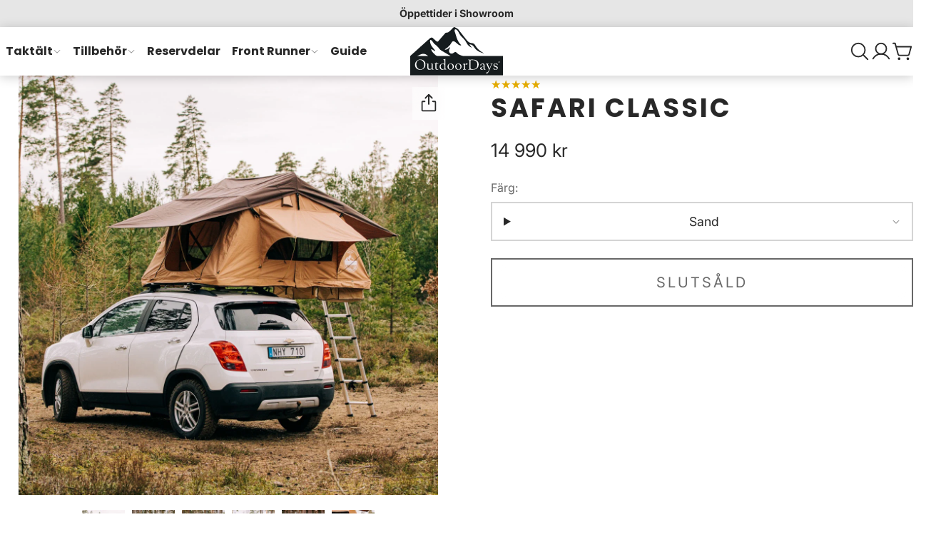

--- FILE ---
content_type: text/html; charset=utf-8
request_url: https://outdoordays.se/products/safari-taktalt-till-bil
body_size: 30231
content:
<!doctype html>
<html lang="sv">
<script async crossorigin fetchpriority="high" src="/cdn/shopifycloud/importmap-polyfill/es-modules-shim.2.4.0.js"></script>
<script
src='//eu.fw-cdn.com/13047134/997777.js'
chat='true'>
</script>
  
	<head>
		<meta charset="utf-8">
		<meta http-equiv="X-UA-Compatible" content="IE=edge">
		<meta name="viewport" content="width=device-width,initial-scale=1">
		<meta name="theme-color" content="">
		<link rel="canonical" href="https://outdoordays.se/products/safari-taktalt-till-bil">
		<link rel="icon" type="image/png" href="//outdoordays.se/cdn/shop/files/OutdoorDays_Logo_-_svart.svg?crop=center&height=32&v=1712946691&width=32">
		<link rel="preconnect" href="https://fonts.shopifycdn.com" crossorigin>
		<title>
			Safari - Sveriges mest sålda Kvalitets taktält
			
			
			 &ndash; OutdoorDays
		</title>
		<meta name="description" content="Safari Classic - Taktält till bilSöker du ett bekvämt och lätthanterligt taktält för två? Då är sjätte generationens Safari modell för dig!Safari Classic är en av de modellerna som funnits med från start. Detta tält besitter de kvalitéer och funktioner som är nödvändiga för att ett taktält ska bli riktigt bra. Det är s">
		
		
		
		

		

		<meta property="og:site_name" content="OutdoorDays">
		<meta property="og:url" content="https://outdoordays.se/products/safari-taktalt-till-bil">
		<meta property="og:title" content="Safari - Sveriges mest sålda Kvalitets taktält">
		<meta property="og:type" content="product">
		<meta property="og:description" content="Safari Classic - Taktält till bilSöker du ett bekvämt och lätthanterligt taktält för två? Då är sjätte generationens Safari modell för dig!Safari Classic är en av de modellerna som funnits med från start. Detta tält besitter de kvalitéer och funktioner som är nödvändiga för att ett taktält ska bli riktigt bra. Det är s">

		<meta property="og:image" content="http://outdoordays.se/cdn/shop/products/safari-taktalt-6-1.jpg?v=1634993738">
			<meta property="og:image:secure_url" content="https://outdoordays.se/cdn/shop/products/safari-taktalt-6-1.jpg?v=1634993738">
			<meta property="og:image:width" content="1200">
			<meta property="og:image:height" content="1200">

		<meta property="og:price:amount" content="14,990">
			<meta property="og:price:currency" content="SEK">

		

		<meta name="twitter:card" content="summary_large_image">
		<meta name="twitter:title" content="Safari - Sveriges mest sålda Kvalitets taktält">
		<meta name="twitter:description" content="Safari Classic - Taktält till bilSöker du ett bekvämt och lätthanterligt taktält för två? Då är sjätte generationens Safari modell för dig!Safari Classic är en av de modellerna som funnits med från start. Detta tält besitter de kvalitéer och funktioner som är nödvändiga för att ett taktält ska bli riktigt bra. Det är s">
		<script type="importmap">
			{
				"imports": {
					"component": "//outdoordays.se/cdn/shop/t/25/assets/lib-component.js?v=61910193839613496781751756786",
					"utils": "//outdoordays.se/cdn/shop/t/25/assets/lib-utils.js?v=138540610477831599301751756786",
					"pubsub": "//outdoordays.se/cdn/shop/t/25/assets/lib-pubsub.js?v=22686963530630425291751756786",
					"cache": "//outdoordays.se/cdn/shop/t/25/assets/lib-cache.js?v=98355841785971925591751756786",
					"format-money": "//outdoordays.se/cdn/shop/t/25/assets/lib-format-money.js?v=22601238243413189671751756786",
					"constants": "//outdoordays.se/cdn/shop/t/25/assets/lib-constants.js?v=103579171939421680791751756786"
				}
			}
		</script>
		<script>window.performance && window.performance.mark && window.performance.mark('shopify.content_for_header.start');</script><meta name="google-site-verification" content="gwzUygROjc1X-45rO6u9W5TqKWMMrx6tg0aecOvivDw">
<meta name="google-site-verification" content="wxRqzI_B-8IZgNAap8X6EFbV5Gl4mMPdhlCirif0Y38">
<meta name="facebook-domain-verification" content="3bh2yjb52w3wwfs4ubf1gbmj309h68">
<meta id="shopify-digital-wallet" name="shopify-digital-wallet" content="/37648007308/digital_wallets/dialog">
<link rel="alternate" hreflang="x-default" href="https://outdoordays.se/products/safari-taktalt-till-bil">
<link rel="alternate" hreflang="sv" href="https://outdoordays.se/products/safari-taktalt-till-bil">
<link rel="alternate" hreflang="sv-DK" href="http://outdoordays.dk/products/safari-taktalt-till-bil">
<link rel="alternate" hreflang="en-DK" href="http://outdoordays.dk/en/products/safari-taktalt-till-bil">
<link rel="alternate" hreflang="sv-FI" href="https://outdoordays.fi/products/safari-taktalt-till-bil">
<link rel="alternate" hreflang="en-FI" href="https://outdoordays.fi/en/products/safari-taktalt-till-bil">
<link rel="alternate" hreflang="en-EE" href="https://outdoordays.com/products/safari-taktalt-till-bil">
<link rel="alternate" hreflang="en-ES" href="https://outdoordays.com/products/safari-taktalt-till-bil">
<link rel="alternate" hreflang="en-PT" href="https://outdoordays.com/products/safari-taktalt-till-bil">
<link rel="alternate" hreflang="en-CZ" href="https://outdoordays.com/products/safari-taktalt-till-bil">
<link rel="alternate" hreflang="en-DE" href="https://outdoordays.com/products/safari-taktalt-till-bil">
<link rel="alternate" hreflang="en-FR" href="https://outdoordays.com/products/safari-taktalt-till-bil">
<link rel="alternate" hreflang="en-BE" href="https://outdoordays.com/products/safari-taktalt-till-bil">
<link rel="alternate" hreflang="en-IT" href="https://outdoordays.com/products/safari-taktalt-till-bil">
<link rel="alternate" hreflang="en-LT" href="https://outdoordays.com/products/safari-taktalt-till-bil">
<link rel="alternate" hreflang="en-GR" href="https://outdoordays.com/products/safari-taktalt-till-bil">
<link rel="alternate" hreflang="en-NL" href="https://outdoordays.com/products/safari-taktalt-till-bil">
<link rel="alternate" hreflang="en-LV" href="https://outdoordays.com/products/safari-taktalt-till-bil">
<link rel="alternate" type="application/json+oembed" href="https://outdoordays.se/products/safari-taktalt-till-bil.oembed">
<script async="async" src="/checkouts/internal/preloads.js?locale=sv-SE"></script>
<script id="shopify-features" type="application/json">{"accessToken":"b2c9dab6fad7c1ee20053d366c86e124","betas":["rich-media-storefront-analytics"],"domain":"outdoordays.se","predictiveSearch":true,"shopId":37648007308,"locale":"sv"}</script>
<script>var Shopify = Shopify || {};
Shopify.shop = "outdoordays.myshopify.com";
Shopify.locale = "sv";
Shopify.currency = {"active":"SEK","rate":"1.0"};
Shopify.country = "SE";
Shopify.theme = {"name":"Uppdaterad kopia av Nova","id":184454218063,"schema_name":"Nova","schema_version":"1.1.0","theme_store_id":3520,"role":"main"};
Shopify.theme.handle = "null";
Shopify.theme.style = {"id":null,"handle":null};
Shopify.cdnHost = "outdoordays.se/cdn";
Shopify.routes = Shopify.routes || {};
Shopify.routes.root = "/";</script>
<script type="module">!function(o){(o.Shopify=o.Shopify||{}).modules=!0}(window);</script>
<script>!function(o){function n(){var o=[];function n(){o.push(Array.prototype.slice.apply(arguments))}return n.q=o,n}var t=o.Shopify=o.Shopify||{};t.loadFeatures=n(),t.autoloadFeatures=n()}(window);</script>
<script id="shop-js-analytics" type="application/json">{"pageType":"product"}</script>
<script defer="defer" async type="module" src="//outdoordays.se/cdn/shopifycloud/shop-js/modules/v2/client.init-shop-cart-sync_BbigE54o.sv.esm.js"></script>
<script defer="defer" async type="module" src="//outdoordays.se/cdn/shopifycloud/shop-js/modules/v2/chunk.common_2lWuJHSo.esm.js"></script>
<script type="module">
  await import("//outdoordays.se/cdn/shopifycloud/shop-js/modules/v2/client.init-shop-cart-sync_BbigE54o.sv.esm.js");
await import("//outdoordays.se/cdn/shopifycloud/shop-js/modules/v2/chunk.common_2lWuJHSo.esm.js");

  window.Shopify.SignInWithShop?.initShopCartSync?.({"fedCMEnabled":true,"windoidEnabled":true});

</script>
<script>(function() {
  var isLoaded = false;
  function asyncLoad() {
    if (isLoaded) return;
    isLoaded = true;
    var urls = ["https:\/\/formbuilder.hulkapps.com\/skeletopapp.js?shop=outdoordays.myshopify.com","https:\/\/multifbpixels.website\/addPixelCode.js?access_token=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\u0026server=https:\/\/multifbpixels.website\/\u0026shop=outdoordays.myshopify.com","https:\/\/cdn.nfcube.com\/388cff391436c2aa76e439746ee22adc.js?shop=outdoordays.myshopify.com","https:\/\/quizify.arhamcommerce.com\/js\/shortcode.js?shop=outdoordays.myshopify.com","https:\/\/ecommplugins-scripts.trustpilot.com\/v2.1\/js\/header.min.js?settings=eyJrZXkiOiJUcGVoRkVWZ3dKcVZuTFJ3IiwicyI6Im5vbmUifQ==\u0026v=2.5\u0026shop=outdoordays.myshopify.com","https:\/\/ecommplugins-scripts.trustpilot.com\/v2.1\/js\/success.min.js?settings=eyJrZXkiOiJUcGVoRkVWZ3dKcVZuTFJ3IiwicyI6Im5vbmUiLCJ0IjpbIm9yZGVycy9mdWxmaWxsZWQiXSwidiI6IiIsImEiOiJXb29Db21tZXJjZS01LjIuMiJ9\u0026shop=outdoordays.myshopify.com","https:\/\/ecommplugins-trustboxsettings.trustpilot.com\/outdoordays.myshopify.com.js?settings=1741870065508\u0026shop=outdoordays.myshopify.com"];
    for (var i = 0; i < urls.length; i++) {
      var s = document.createElement('script');
      s.type = 'text/javascript';
      s.async = true;
      s.src = urls[i];
      var x = document.getElementsByTagName('script')[0];
      x.parentNode.insertBefore(s, x);
    }
  };
  if(window.attachEvent) {
    window.attachEvent('onload', asyncLoad);
  } else {
    window.addEventListener('load', asyncLoad, false);
  }
})();</script>
<script id="__st">var __st={"a":37648007308,"offset":3600,"reqid":"9e274536-52cc-4ecf-ada6-aafa1feb2c9b-1768965225","pageurl":"outdoordays.se\/products\/safari-taktalt-till-bil","u":"cb34ba9390b3","p":"product","rtyp":"product","rid":6699853971596};</script>
<script>window.ShopifyPaypalV4VisibilityTracking = true;</script>
<script id="captcha-bootstrap">!function(){'use strict';const t='contact',e='account',n='new_comment',o=[[t,t],['blogs',n],['comments',n],[t,'customer']],c=[[e,'customer_login'],[e,'guest_login'],[e,'recover_customer_password'],[e,'create_customer']],r=t=>t.map((([t,e])=>`form[action*='/${t}']:not([data-nocaptcha='true']) input[name='form_type'][value='${e}']`)).join(','),a=t=>()=>t?[...document.querySelectorAll(t)].map((t=>t.form)):[];function s(){const t=[...o],e=r(t);return a(e)}const i='password',u='form_key',d=['recaptcha-v3-token','g-recaptcha-response','h-captcha-response',i],f=()=>{try{return window.sessionStorage}catch{return}},m='__shopify_v',_=t=>t.elements[u];function p(t,e,n=!1){try{const o=window.sessionStorage,c=JSON.parse(o.getItem(e)),{data:r}=function(t){const{data:e,action:n}=t;return t[m]||n?{data:e,action:n}:{data:t,action:n}}(c);for(const[e,n]of Object.entries(r))t.elements[e]&&(t.elements[e].value=n);n&&o.removeItem(e)}catch(o){console.error('form repopulation failed',{error:o})}}const l='form_type',E='cptcha';function T(t){t.dataset[E]=!0}const w=window,h=w.document,L='Shopify',v='ce_forms',y='captcha';let A=!1;((t,e)=>{const n=(g='f06e6c50-85a8-45c8-87d0-21a2b65856fe',I='https://cdn.shopify.com/shopifycloud/storefront-forms-hcaptcha/ce_storefront_forms_captcha_hcaptcha.v1.5.2.iife.js',D={infoText:'Skyddas av hCaptcha',privacyText:'Integritet',termsText:'Villkor'},(t,e,n)=>{const o=w[L][v],c=o.bindForm;if(c)return c(t,g,e,D).then(n);var r;o.q.push([[t,g,e,D],n]),r=I,A||(h.body.append(Object.assign(h.createElement('script'),{id:'captcha-provider',async:!0,src:r})),A=!0)});var g,I,D;w[L]=w[L]||{},w[L][v]=w[L][v]||{},w[L][v].q=[],w[L][y]=w[L][y]||{},w[L][y].protect=function(t,e){n(t,void 0,e),T(t)},Object.freeze(w[L][y]),function(t,e,n,w,h,L){const[v,y,A,g]=function(t,e,n){const i=e?o:[],u=t?c:[],d=[...i,...u],f=r(d),m=r(i),_=r(d.filter((([t,e])=>n.includes(e))));return[a(f),a(m),a(_),s()]}(w,h,L),I=t=>{const e=t.target;return e instanceof HTMLFormElement?e:e&&e.form},D=t=>v().includes(t);t.addEventListener('submit',(t=>{const e=I(t);if(!e)return;const n=D(e)&&!e.dataset.hcaptchaBound&&!e.dataset.recaptchaBound,o=_(e),c=g().includes(e)&&(!o||!o.value);(n||c)&&t.preventDefault(),c&&!n&&(function(t){try{if(!f())return;!function(t){const e=f();if(!e)return;const n=_(t);if(!n)return;const o=n.value;o&&e.removeItem(o)}(t);const e=Array.from(Array(32),(()=>Math.random().toString(36)[2])).join('');!function(t,e){_(t)||t.append(Object.assign(document.createElement('input'),{type:'hidden',name:u})),t.elements[u].value=e}(t,e),function(t,e){const n=f();if(!n)return;const o=[...t.querySelectorAll(`input[type='${i}']`)].map((({name:t})=>t)),c=[...d,...o],r={};for(const[a,s]of new FormData(t).entries())c.includes(a)||(r[a]=s);n.setItem(e,JSON.stringify({[m]:1,action:t.action,data:r}))}(t,e)}catch(e){console.error('failed to persist form',e)}}(e),e.submit())}));const S=(t,e)=>{t&&!t.dataset[E]&&(n(t,e.some((e=>e===t))),T(t))};for(const o of['focusin','change'])t.addEventListener(o,(t=>{const e=I(t);D(e)&&S(e,y())}));const B=e.get('form_key'),M=e.get(l),P=B&&M;t.addEventListener('DOMContentLoaded',(()=>{const t=y();if(P)for(const e of t)e.elements[l].value===M&&p(e,B);[...new Set([...A(),...v().filter((t=>'true'===t.dataset.shopifyCaptcha))])].forEach((e=>S(e,t)))}))}(h,new URLSearchParams(w.location.search),n,t,e,['guest_login'])})(!0,!0)}();</script>
<script integrity="sha256-4kQ18oKyAcykRKYeNunJcIwy7WH5gtpwJnB7kiuLZ1E=" data-source-attribution="shopify.loadfeatures" defer="defer" src="//outdoordays.se/cdn/shopifycloud/storefront/assets/storefront/load_feature-a0a9edcb.js" crossorigin="anonymous"></script>
<script data-source-attribution="shopify.dynamic_checkout.dynamic.init">var Shopify=Shopify||{};Shopify.PaymentButton=Shopify.PaymentButton||{isStorefrontPortableWallets:!0,init:function(){window.Shopify.PaymentButton.init=function(){};var t=document.createElement("script");t.src="https://outdoordays.se/cdn/shopifycloud/portable-wallets/latest/portable-wallets.sv.js",t.type="module",document.head.appendChild(t)}};
</script>
<script data-source-attribution="shopify.dynamic_checkout.buyer_consent">
  function portableWalletsHideBuyerConsent(e){var t=document.getElementById("shopify-buyer-consent"),n=document.getElementById("shopify-subscription-policy-button");t&&n&&(t.classList.add("hidden"),t.setAttribute("aria-hidden","true"),n.removeEventListener("click",e))}function portableWalletsShowBuyerConsent(e){var t=document.getElementById("shopify-buyer-consent"),n=document.getElementById("shopify-subscription-policy-button");t&&n&&(t.classList.remove("hidden"),t.removeAttribute("aria-hidden"),n.addEventListener("click",e))}window.Shopify?.PaymentButton&&(window.Shopify.PaymentButton.hideBuyerConsent=portableWalletsHideBuyerConsent,window.Shopify.PaymentButton.showBuyerConsent=portableWalletsShowBuyerConsent);
</script>
<script data-source-attribution="shopify.dynamic_checkout.cart.bootstrap">document.addEventListener("DOMContentLoaded",(function(){function t(){return document.querySelector("shopify-accelerated-checkout-cart, shopify-accelerated-checkout")}if(t())Shopify.PaymentButton.init();else{new MutationObserver((function(e,n){t()&&(Shopify.PaymentButton.init(),n.disconnect())})).observe(document.body,{childList:!0,subtree:!0})}}));
</script>
<script id='scb4127' type='text/javascript' async='' src='https://outdoordays.se/cdn/shopifycloud/privacy-banner/storefront-banner.js'></script>
<script>window.performance && window.performance.mark && window.performance.mark('shopify.content_for_header.end');</script>
		<link href="//outdoordays.se/cdn/shop/t/25/assets/lib-core.css?v=74622487198368808971751756785" rel="stylesheet" type="text/css" media="all" />
		<style data-shopify>
			
			.color-scheme-main {


			        --color-scheme-text: #282828;
			--color-scheme-text-a-06: rgba(40,40,40,0.6);
			--color-scheme-background: #ffffff;
			--color-scheme-background-gradient: #ffffff;
			--color-scheme-background-l-10: #ffffff;
			--color-scheme-background-a-02: rgba(255,255,255,0.2);
			--color-scheme-background-a-06: rgba(255,255,255,0.6);
			--color-scheme-background-a-08: rgba(255,255,255,0.8);
			--color-scheme-border: rgba(40,40,40,0.2);
			--color-scheme-link: #282828;
			--color-scheme-link-a-06: rgba(40,40,40,0.6);
			--color-scheme-button-text: #ffffff;
			--color-scheme-button-background: #282828;
			--color-scheme-button-background-a-02: rgba(40,40,40,0.2);
			--color-scheme-button-background-a-06: rgba(40,40,40,0.6);
			--color-scheme-button-background-a-09: rgba(40,40,40,0.9);
			--color-scheme-button-border: #ffffff;
			--color-scheme-placeholder-fill: rgba(40,40,40,0.7);
			--color-scheme-placeholder-bg: #e6e6e6;
			--color-scheme-placeholder-bg-fill: #cccccc;
			    }
			
			.color-scheme-invert {


			        --color-scheme-text: #ffffff;
			--color-scheme-text-a-06: rgba(255,255,255,0.6);
			--color-scheme-background: #282828;
			--color-scheme-background-gradient: #282828;
			--color-scheme-background-l-10: #424242;
			--color-scheme-background-a-02: rgba(40,40,40,0.2);
			--color-scheme-background-a-06: rgba(40,40,40,0.6);
			--color-scheme-background-a-08: rgba(40,40,40,0.8);
			--color-scheme-border: rgba(255,255,255,0.2);
			--color-scheme-link: #ffffff;
			--color-scheme-link-a-06: rgba(255,255,255,0.6);
			--color-scheme-button-text: #282828;
			--color-scheme-button-background: #ffffff;
			--color-scheme-button-background-a-02: rgba(255,255,255,0.2);
			--color-scheme-button-background-a-06: rgba(255,255,255,0.6);
			--color-scheme-button-background-a-09: rgba(255,255,255,0.9);
			--color-scheme-button-border: #282828;
			--color-scheme-placeholder-fill: rgba(255,255,255,0.7);
			--color-scheme-placeholder-bg: #424242;
			--color-scheme-placeholder-bg-fill: #5b5b5b;
			    }
			
			.color-scheme-alt {


			        --color-scheme-text: #282828;
			--color-scheme-text-a-06: rgba(40,40,40,0.6);
			--color-scheme-background: #e6e6e6;
			--color-scheme-background-gradient: #e6e6e6;
			--color-scheme-background-l-10: #ffffff;
			--color-scheme-background-a-02: rgba(230,230,230,0.2);
			--color-scheme-background-a-06: rgba(230,230,230,0.6);
			--color-scheme-background-a-08: rgba(230,230,230,0.8);
			--color-scheme-border: rgba(40,40,40,0.2);
			--color-scheme-link: #282828;
			--color-scheme-link-a-06: rgba(40,40,40,0.6);
			--color-scheme-button-text: #ffffff;
			--color-scheme-button-background: #282828;
			--color-scheme-button-background-a-02: rgba(40,40,40,0.2);
			--color-scheme-button-background-a-06: rgba(40,40,40,0.6);
			--color-scheme-button-background-a-09: rgba(40,40,40,0.9);
			--color-scheme-button-border: #ffffff;
			--color-scheme-placeholder-fill: rgba(40,40,40,0.7);
			--color-scheme-placeholder-bg: #cdcdcd;
			--color-scheme-placeholder-bg-fill: #b3b3b3;
			    }
			
			.color-scheme-red {


			        --color-scheme-text: #ffffff;
			--color-scheme-text-a-06: rgba(255,255,255,0.6);
			--color-scheme-background: #ffab00;
			--color-scheme-background-gradient: #ffab00;
			--color-scheme-background-l-10: #ffbc33;
			--color-scheme-background-a-02: rgba(255,171,0,0.2);
			--color-scheme-background-a-06: rgba(255,171,0,0.6);
			--color-scheme-background-a-08: rgba(255,171,0,0.8);
			--color-scheme-border: rgba(255,255,255,0.2);
			--color-scheme-link: #ffffff;
			--color-scheme-link-a-06: rgba(255,255,255,0.6);
			--color-scheme-button-text: #ffab00;
			--color-scheme-button-background: #ffffff;
			--color-scheme-button-background-a-02: rgba(255,255,255,0.2);
			--color-scheme-button-background-a-06: rgba(255,255,255,0.6);
			--color-scheme-button-background-a-09: rgba(255,255,255,0.9);
			--color-scheme-button-border: #ffab00;
			--color-scheme-placeholder-fill: rgba(255,255,255,0.7);
			--color-scheme-placeholder-bg: #ffbc33;
			--color-scheme-placeholder-bg-fill: #ffcd66;
			    }
			

			            :root {
			                --glob-text-scale-xs: 0.79;
			--glob-text-scale-sm: 0.889;
			--glob-text-scale-md: 1;
			--glob-text-scale-h-6: 1;
			--glob-text-scale-lg: 1.266;
			--glob-text-scale-h-5: 1.424;
			--glob-text-scale-xl: 1.602;
			--glob-text-scale-h-4: 1.802;
			--glob-text-scale-h-3: 2.281;
			--glob-text-scale-h-2: 2.887;
			--glob-text-scale-h-1: 3.653;
			--glob-text-scale-d-3: 5.202;
			--glob-text-scale-d-2: 6.583;
			--glob-text-scale-d-1: 7.406;
			--glob-heading-font: Poppins, sans-serif;
			--glob-heading-font-weight: 700;
			--glob-heading-transform: uppercase;
			--glob-heading-scale: 1;
			--glob-heading-letter-spacing: 0.8;
			--glob-subheading-letter-spacing: 0.8;
			--glob-subheading-font: Inter;
			--glob-subheading-weight: 700;
			--glob-subheading-text-transform: uppercase;
			--glob-body-font: Inter, sans-serif;
			--glob-body-font-weight: 400;
			--glob-body-font-scale: 1;
			--glob-button-text-transform: uppercase;
			--glob-nav-font: Poppins;
			--glob-nav-font-weight: 700;
			--glob-nav-transform: normal;
			--glob-nav-letter-spacing: 0;
			--glob-product-card-title-scale: var(--glob-text-scale-sm);
			--glob-button-letter-spacing: 1.5;
			--glob-button-font: Inter;
			--glob-button-weight: 400;
			--glob-button-pill: 0;
			--glob-button-radius: 0;
			--glob-svg-arrow-down: url("data:image/svg+xml, <svg xmlns='http://www.w3.org/2000/svg' viewBox='0 0 16 16'><path fill='none' stroke='currentColor' stroke-width='2' d='m2 5 6 6 6-6'></path></svg>");
			--glob-heading-animation: heading-outline;
			--glob-page-scrollbar-visibility: auto;
			--glob-header-height: 0px;
			--glob-scrollbar-offset: 0px;
			            }


			        @font-face {
  font-family: Poppins;
  font-weight: 700;
  font-style: normal;
  font-display: swap;
  src: url("//outdoordays.se/cdn/fonts/poppins/poppins_n7.56758dcf284489feb014a026f3727f2f20a54626.woff2") format("woff2"),
       url("//outdoordays.se/cdn/fonts/poppins/poppins_n7.f34f55d9b3d3205d2cd6f64955ff4b36f0cfd8da.woff") format("woff");
}
@font-face {
  font-family: Inter;
  font-weight: 400;
  font-style: normal;
  font-display: swap;
  src: url("//outdoordays.se/cdn/fonts/inter/inter_n4.b2a3f24c19b4de56e8871f609e73ca7f6d2e2bb9.woff2") format("woff2"),
       url("//outdoordays.se/cdn/fonts/inter/inter_n4.af8052d517e0c9ffac7b814872cecc27ae1fa132.woff") format("woff");
}
@font-face {
  font-family: Inter;
  font-weight: 700;
  font-style: normal;
  font-display: swap;
  src: url("//outdoordays.se/cdn/fonts/inter/inter_n7.02711e6b374660cfc7915d1afc1c204e633421e4.woff2") format("woff2"),
       url("//outdoordays.se/cdn/fonts/inter/inter_n7.6dab87426f6b8813070abd79972ceaf2f8d3b012.woff") format("woff");
}

		</style>

		<link rel="preload" as="font" href="//outdoordays.se/cdn/fonts/inter/inter_n4.b2a3f24c19b4de56e8871f609e73ca7f6d2e2bb9.woff2" type="font/woff2" crossorigin>
		<link
				rel="preload"
				as="font"
				href="//outdoordays.se/cdn/fonts/poppins/poppins_n7.56758dcf284489feb014a026f3727f2f20a54626.woff2"
				type="font/woff2"
				crossorigin
			>
		

		<svg xmlns="http://www.w3.org/2000/svg" style="display: none;">
			<defs>
			    <symbol id="svg-icon-arrow-down" viewBox="0 0 256 256">
			            <rect width="256" height="256" fill="none"></rect><polyline points="208 96 128 176 48 96" fill="none" stroke="currentColor" stroke-linecap="round" stroke-linejoin="round" stroke-width="16"></polyline>
			        </symbol><symbol id="svg-icon-arrow-left" viewBox="0 0 256 256">
			            <rect width="256" height="256" fill="none"></rect><polyline points="160 208 80 128 160 48" fill="none" stroke="currentColor" stroke-linecap="round" stroke-linejoin="round" stroke-width="16"></polyline>
			        </symbol><symbol id="svg-icon-arrow-right" viewBox="0 0 256 256">
			            <rect width="256" height="256" fill="none"></rect><polyline points="96 48 176 128 96 208" fill="none" stroke="currentColor" stroke-linecap="round" stroke-linejoin="round" stroke-width="16"></polyline>
			        </symbol><symbol id="svg-icon-arrows-out-horizontal" viewBox="0 0 256 256">
			            <rect width="256" height="256" fill="none"></rect><line x1="128" y1="40" x2="128" y2="216" fill="none" stroke="currentColor" stroke-linecap="round" stroke-linejoin="round" stroke-width="16"></line><line x1="96" y1="128" x2="16" y2="128" fill="none" stroke="currentColor" stroke-linecap="round" stroke-linejoin="round" stroke-width="16"></line><polyline points="48 160 16 128 48 96" fill="none" stroke="currentColor" stroke-linecap="round" stroke-linejoin="round" stroke-width="16"></polyline><line x1="160" y1="128" x2="240" y2="128" fill="none" stroke="currentColor" stroke-linecap="round" stroke-linejoin="round" stroke-width="16"></line><polyline points="208 96 240 128 208 160" fill="none" stroke="currentColor" stroke-linecap="round" stroke-linejoin="round" stroke-width="16"></polyline>
			        </symbol><symbol id="svg-icon-box-3d" viewBox="0 0 256 256">
			            <rect width="256" height="256" fill="none"></rect><polyline points="32.7 76.92 128 129.08 223.3 76.92" fill="none" stroke="currentColor" stroke-linecap="round" stroke-linejoin="round" stroke-width="16"></polyline><path d="M131.84,25l88,48.18a8,8,0,0,1,4.16,7v95.64a8,8,0,0,1-4.16,7l-88,48.18a8,8,0,0,1-7.68,0l-88-48.18a8,8,0,0,1-4.16-7V80.18a8,8,0,0,1,4.16-7l88-48.18A8,8,0,0,1,131.84,25Z" fill="none" stroke="currentColor" stroke-linecap="round" stroke-linejoin="round" stroke-width="16"></path><line x1="128" y1="129.09" x2="128" y2="232" fill="none" stroke="currentColor" stroke-linecap="round" stroke-linejoin="round" stroke-width="16"></line>
			        </symbol><symbol id="svg-icon-burger" viewBox="0 0 256 256">
			            <rect width="256" height="256" fill="none"></rect><line x1="40" y1="128" x2="216" y2="128" fill="none" stroke="currentColor" stroke-linecap="round" stroke-linejoin="round" stroke-width="16"></line><line x1="40" y1="64" x2="216" y2="64" fill="none" stroke="currentColor" stroke-linecap="round" stroke-linejoin="round" stroke-width="16"></line><line x1="40" y1="192" x2="216" y2="192" fill="none" stroke="currentColor" stroke-linecap="round" stroke-linejoin="round" stroke-width="16"></line>
			        </symbol><symbol id="svg-icon-check" viewBox="0 0 256 256">
			            <rect width="256" height="256" fill="none"></rect><polyline points="40 144 96 200 224 72" fill="none" stroke="currentColor" stroke-linecap="round" stroke-linejoin="round" stroke-width="16"></polyline>
			        </symbol><symbol id="svg-icon-close" viewBox="0 0 256 256">
			            <rect width="256" height="256" fill="none"></rect><line x1="200" y1="56" x2="56" y2="200" stroke="currentColor" stroke-linecap="round" stroke-linejoin="round" stroke-width="16"></line><line x1="200" y1="200" x2="56" y2="56" stroke="currentColor" stroke-linecap="round" stroke-linejoin="round" stroke-width="16"></line>
			        </symbol><symbol id="svg-icon-filters" viewBox="0 0 256 256">
			            <rect width="256" height="256" fill="none"></rect><circle cx="104" cy="80" r="24" fill="none" stroke="currentColor" stroke-linecap="round" stroke-linejoin="round" stroke-width="16"></circle><circle cx="168" cy="176" r="24" fill="none" stroke="currentColor" stroke-linecap="round" stroke-linejoin="round" stroke-width="16"></circle><line x1="128" y1="80" x2="216" y2="80" fill="none" stroke="currentColor" stroke-linecap="round" stroke-linejoin="round" stroke-width="16"></line><line x1="40" y1="80" x2="80" y2="80" fill="none" stroke="currentColor" stroke-linecap="round" stroke-linejoin="round" stroke-width="16"></line><line x1="192" y1="176" x2="216" y2="176" fill="none" stroke="currentColor" stroke-linecap="round" stroke-linejoin="round" stroke-width="16"></line><line x1="40" y1="176" x2="144" y2="176" fill="none" stroke="currentColor" stroke-linecap="round" stroke-linejoin="round" stroke-width="16"></line>
			        </symbol><symbol id="svg-icon-lock" viewBox="0 0 256 256">
			            <rect width="256" height="256" fill="none"></rect><rect x="40" y="88" width="176" height="128" rx="8" fill="none" stroke="currentColor" stroke-linecap="round" stroke-linejoin="round" stroke-width="16"></rect><path d="M88,88V56a40,40,0,0,1,80,0V88" fill="none" stroke="currentColor" stroke-linecap="round" stroke-linejoin="round" stroke-width="16"></path>
			        </symbol><symbol id="svg-icon-play" viewBox="0 0 256 256">
			            <rect width="256" height="256" fill="none"></rect><path d="M240,128a15.74,15.74,0,0,1-7.6,13.51L88.32,229.65a16,16,0,0,1-16.2.3A15.86,15.86,0,0,1,64,216.13V39.87a15.86,15.86,0,0,1,8.12-13.82,16,16,0,0,1,16.2.3L232.4,114.49A15.74,15.74,0,0,1,240,128Z"></path>
			        </symbol><symbol id="svg-icon-plus" viewBox="0 0 256 256">
			            <rect width="256" height="256" fill="none"></rect><line x1="40" y1="128" x2="216" y2="128" fill="none" stroke="currentColor" stroke-linecap="round" stroke-linejoin="round" stroke-width="16"></line><line x1="128" y1="40" x2="128" y2="216" fill="none" stroke="currentColor" stroke-linecap="round" stroke-linejoin="round" stroke-width="16"></line>
			        </symbol><symbol id="svg-icon-search" viewBox="0 0 256 256">
			            <rect width="256" height="256" fill="none"></rect><circle cx="112" cy="112" r="80" fill="none" stroke="currentColor" stroke-linecap="round" stroke-linejoin="round" stroke-width="16"></circle><line x1="168.57" y1="168.57" x2="224" y2="224" fill="none" stroke="currentColor" stroke-linecap="round" stroke-linejoin="round" stroke-width="16"></line>
			        </symbol><symbol id="svg-icon-share" viewBox="0 0 256 256">
			            <rect width="256" height="256" fill="none"></rect><path d="M176,104h24a8,8,0,0,1,8,8v96a8,8,0,0,1-8,8H56a8,8,0,0,1-8-8V112a8,8,0,0,1,8-8H80" fill="none" stroke="currentColor" stroke-linecap="round" stroke-linejoin="round" stroke-width="16"></path><polyline points="88 64 128 24 168 64" fill="none" stroke="currentColor" stroke-linecap="round" stroke-linejoin="round" stroke-width="16"></polyline><line x1="128" y1="24" x2="128" y2="136" fill="none" stroke="currentColor" stroke-linecap="round" stroke-linejoin="round" stroke-width="16"></line>
			        </symbol><symbol id="svg-icon-shopping-bag" viewBox="0 0 256 256">
			            <rect width="256" height="256" fill="none"></rect><rect x="32" y="48" width="192" height="160" rx="8" fill="none" stroke="currentColor" stroke-linecap="round" stroke-linejoin="round" stroke-width="16"></rect><path d="M168,88a40,40,0,0,1-80,0" fill="none" stroke="currentColor" stroke-linecap="round" stroke-linejoin="round" stroke-width="16"></path>
			        </symbol><symbol id="svg-icon-shopping-cart" viewBox="0 0 256 256">
			            <rect width="256" height="256" fill="none"></rect><circle fill="currentColor" cx="88" cy="216" r="16"></circle><circle fill="currentColor" cx="192" cy="216" r="16"></circle><path d="M16,32H40L76.75,164.28A16,16,0,0,0,92.16,176H191a16,16,0,0,0,15.42-11.72L232,72H51.11" fill="none" stroke="currentColor" stroke-linecap="round" stroke-linejoin="round" stroke-width="16"></path>
			        </symbol><symbol id="svg-icon-social-facebook" viewBox="0 0 24 24">
			            <title>Facebook</title><path d="M9.101 23.691v-7.98H6.627v-3.667h2.474v-1.58c0-4.085 1.848-5.978 5.858-5.978.401 0 .955.042 1.468.103a8.68 8.68 0 0 1 1.141.195v3.325a8.623 8.623 0 0 0-.653-.036 26.805 26.805 0 0 0-.733-.009c-.707 0-1.259.096-1.675.309a1.686 1.686 0 0 0-.679.622c-.258.42-.374.995-.374 1.752v1.297h3.919l-.386 2.103-.287 1.564h-3.246v8.245C19.396 23.238 24 18.179 24 12.044c0-6.627-5.373-12-12-12s-12 5.373-12 12c0 5.628 3.874 10.35 9.101 11.647Z"></path>
			        </symbol><symbol id="svg-icon-social-instagram" viewBox="0 0 24 24">
			            <title>Instagram</title><path d="M7.0301.084c-1.2768.0602-2.1487.264-2.911.5634-.7888.3075-1.4575.72-2.1228 1.3877-.6652.6677-1.075 1.3368-1.3802 2.127-.2954.7638-.4956 1.6365-.552 2.914-.0564 1.2775-.0689 1.6882-.0626 4.947.0062 3.2586.0206 3.6671.0825 4.9473.061 1.2765.264 2.1482.5635 2.9107.308.7889.72 1.4573 1.388 2.1228.6679.6655 1.3365 1.0743 2.1285 1.38.7632.295 1.6361.4961 2.9134.552 1.2773.056 1.6884.069 4.9462.0627 3.2578-.0062 3.668-.0207 4.9478-.0814 1.28-.0607 2.147-.2652 2.9098-.5633.7889-.3086 1.4578-.72 2.1228-1.3881.665-.6682 1.0745-1.3378 1.3795-2.1284.2957-.7632.4966-1.636.552-2.9124.056-1.2809.0692-1.6898.063-4.948-.0063-3.2583-.021-3.6668-.0817-4.9465-.0607-1.2797-.264-2.1487-.5633-2.9117-.3084-.7889-.72-1.4568-1.3876-2.1228C21.2982 1.33 20.628.9208 19.8378.6165 19.074.321 18.2017.1197 16.9244.0645 15.6471.0093 15.236-.005 11.977.0014 8.718.0076 8.31.0215 7.0301.0839m.1402 21.6932c-1.17-.0509-1.8053-.2453-2.2287-.408-.5606-.216-.96-.4771-1.3819-.895-.422-.4178-.6811-.8186-.9-1.378-.1644-.4234-.3624-1.058-.4171-2.228-.0595-1.2645-.072-1.6442-.079-4.848-.007-3.2037.0053-3.583.0607-4.848.05-1.169.2456-1.805.408-2.2282.216-.5613.4762-.96.895-1.3816.4188-.4217.8184-.6814 1.3783-.9003.423-.1651 1.0575-.3614 2.227-.4171 1.2655-.06 1.6447-.072 4.848-.079 3.2033-.007 3.5835.005 4.8495.0608 1.169.0508 1.8053.2445 2.228.408.5608.216.96.4754 1.3816.895.4217.4194.6816.8176.9005 1.3787.1653.4217.3617 1.056.4169 2.2263.0602 1.2655.0739 1.645.0796 4.848.0058 3.203-.0055 3.5834-.061 4.848-.051 1.17-.245 1.8055-.408 2.2294-.216.5604-.4763.96-.8954 1.3814-.419.4215-.8181.6811-1.3783.9-.4224.1649-1.0577.3617-2.2262.4174-1.2656.0595-1.6448.072-4.8493.079-3.2045.007-3.5825-.006-4.848-.0608M16.953 5.5864A1.44 1.44 0 1 0 18.39 4.144a1.44 1.44 0 0 0-1.437 1.4424M5.8385 12.012c.0067 3.4032 2.7706 6.1557 6.173 6.1493 3.4026-.0065 6.157-2.7701 6.1506-6.1733-.0065-3.4032-2.771-6.1565-6.174-6.1498-3.403.0067-6.156 2.771-6.1496 6.1738M8 12.0077a4 4 0 1 1 4.008 3.9921A3.9996 3.9996 0 0 1 8 12.0077"></path>
			        </symbol><symbol id="svg-icon-social-pinterest" viewBox="0 0 24 24">
			            <title>Pinterest</title><path d="M12.017 0C5.396 0 .029 5.367.029 11.987c0 5.079 3.158 9.417 7.618 11.162-.105-.949-.199-2.403.041-3.439.219-.937 1.406-5.957 1.406-5.957s-.359-.72-.359-1.781c0-1.663.967-2.911 2.168-2.911 1.024 0 1.518.769 1.518 1.688 0 1.029-.653 2.567-.992 3.992-.285 1.193.6 2.165 1.775 2.165 2.128 0 3.768-2.245 3.768-5.487 0-2.861-2.063-4.869-5.008-4.869-3.41 0-5.409 2.562-5.409 5.199 0 1.033.394 2.143.889 2.741.099.12.112.225.085.345-.09.375-.293 1.199-.334 1.363-.053.225-.172.271-.401.165-1.495-.69-2.433-2.878-2.433-4.646 0-3.776 2.748-7.252 7.92-7.252 4.158 0 7.392 2.967 7.392 6.923 0 4.135-2.607 7.462-6.233 7.462-1.214 0-2.354-.629-2.758-1.379l-.749 2.848c-.269 1.045-1.004 2.352-1.498 3.146 1.123.345 2.306.535 3.55.535 6.607 0 11.985-5.365 11.985-11.987C23.97 5.39 18.592.026 11.985.026L12.017 0z"></path>
			        </symbol><symbol id="svg-icon-social-snapchat" viewBox="0 0 24 24">
			            <title>Snapchat</title><path d="M12.206.793c.99 0 4.347.276 5.93 3.821.529 1.193.403 3.219.299 4.847l-.003.06c-.012.18-.022.345-.03.51.075.045.203.09.401.09.3-.016.659-.12 1.033-.301.165-.088.344-.104.464-.104.182 0 .359.029.509.09.45.149.734.479.734.838.015.449-.39.839-1.213 1.168-.089.029-.209.075-.344.119-.45.135-1.139.36-1.333.81-.09.224-.061.524.12.868l.015.015c.06.136 1.526 3.475 4.791 4.014.255.044.435.27.42.509 0 .075-.015.149-.045.225-.24.569-1.273.988-3.146 1.271-.059.091-.12.375-.164.57-.029.179-.074.36-.134.553-.076.271-.27.405-.555.405h-.03c-.135 0-.313-.031-.538-.074-.36-.075-.765-.135-1.273-.135-.3 0-.599.015-.913.074-.6.104-1.123.464-1.723.884-.853.599-1.826 1.288-3.294 1.288-.06 0-.119-.015-.18-.015h-.149c-1.468 0-2.427-.675-3.279-1.288-.599-.42-1.107-.779-1.707-.884-.314-.045-.629-.074-.928-.074-.54 0-.958.089-1.272.149-.211.043-.391.074-.54.074-.374 0-.523-.224-.583-.42-.061-.192-.09-.389-.135-.567-.046-.181-.105-.494-.166-.57-1.918-.222-2.95-.642-3.189-1.226-.031-.063-.052-.15-.055-.225-.015-.243.165-.465.42-.509 3.264-.54 4.73-3.879 4.791-4.02l.016-.029c.18-.345.224-.645.119-.869-.195-.434-.884-.658-1.332-.809-.121-.029-.24-.074-.346-.119-1.107-.435-1.257-.93-1.197-1.273.09-.479.674-.793 1.168-.793.146 0 .27.029.383.074.42.194.789.3 1.104.3.234 0 .384-.06.465-.105l-.046-.569c-.098-1.626-.225-3.651.307-4.837C7.392 1.077 10.739.807 11.727.807l.419-.015h.06z"></path>
			        </symbol><symbol id="svg-icon-social-tiktok" viewBox="0 0 24 24">
			            <title>TikTok</title><path d="M12.525.02c1.31-.02 2.61-.01 3.91-.02.08 1.53.63 3.09 1.75 4.17 1.12 1.11 2.7 1.62 4.24 1.79v4.03c-1.44-.05-2.89-.35-4.2-.97-.57-.26-1.1-.59-1.62-.93-.01 2.92.01 5.84-.02 8.75-.08 1.4-.54 2.79-1.35 3.94-1.31 1.92-3.58 3.17-5.91 3.21-1.43.08-2.86-.31-4.08-1.03-2.02-1.19-3.44-3.37-3.65-5.71-.02-.5-.03-1-.01-1.49.18-1.9 1.12-3.72 2.58-4.96 1.66-1.44 3.98-2.13 6.15-1.72.02 1.48-.04 2.96-.04 4.44-.99-.32-2.15-.23-3.02.37-.63.41-1.11 1.04-1.36 1.75-.21.51-.15 1.07-.14 1.61.24 1.64 1.82 3.02 3.5 2.87 1.12-.01 2.19-.66 2.77-1.61.19-.33.4-.67.41-1.06.1-1.79.06-3.57.07-5.36.01-4.03-.01-8.05.02-12.07z"></path>
			        </symbol><symbol id="svg-icon-social-tumblr" viewBox="0 0 24 24">
			            <title>Tumblr</title><path d="M14.563 24c-5.093 0-7.031-3.756-7.031-6.411V9.747H5.116V6.648c3.63-1.313 4.512-4.596 4.71-6.469C9.84.051 9.941 0 9.999 0h3.517v6.114h4.801v3.633h-4.82v7.47c.016 1.001.375 2.371 2.207 2.371h.09c.631-.02 1.486-.205 1.936-.419l1.156 3.425c-.436.636-2.4 1.374-4.156 1.404h-.178l.011.002z"></path>
			        </symbol><symbol id="svg-icon-social-vimeo" viewBox="0 0 24 24">
			            <title>Vimeo</title><path d="M23.9765 6.4168c-.105 2.338-1.739 5.5429-4.894 9.6088-3.2679 4.247-6.0258 6.3699-8.2898 6.3699-1.409 0-2.578-1.294-3.553-3.881l-1.9179-7.1138c-.719-2.584-1.488-3.878-2.312-3.878-.179 0-.806.378-1.8809 1.132l-1.129-1.457a315.06 315.06 0 003.501-3.1279c1.579-1.368 2.765-2.085 3.5539-2.159 1.867-.18 3.016 1.1 3.447 3.838.465 2.953.789 4.789.971 5.5069.5389 2.45 1.1309 3.674 1.7759 3.674.502 0 1.256-.796 2.265-2.385 1.004-1.589 1.54-2.797 1.612-3.628.144-1.371-.395-2.061-1.614-2.061-.574 0-1.167.121-1.777.391 1.186-3.8679 3.434-5.7568 6.7619-5.6368 2.4729.06 3.6279 1.664 3.4929 4.7969z"></path>
			        </symbol><symbol id="svg-icon-social-x" viewBox="0 0 24 24">
			            <title>X</title><path d="M18.901 1.153h3.68l-8.04 9.19L24 22.846h-7.406l-5.8-7.584-6.638 7.584H.474l8.6-9.83L0 1.154h7.594l5.243 6.932ZM17.61 20.644h2.039L6.486 3.24H4.298Z"></path>
			        </symbol><symbol id="svg-icon-social-youtube" viewBox="0 0 24 24">
			            <title>YouTube</title><path d="M23.498 6.186a3.016 3.016 0 0 0-2.122-2.136C19.505 3.545 12 3.545 12 3.545s-7.505 0-9.377.505A3.017 3.017 0 0 0 .502 6.186C0 8.07 0 12 0 12s0 3.93.502 5.814a3.016 3.016 0 0 0 2.122 2.136c1.871.505 9.376.505 9.376.505s7.505 0 9.377-.505a3.015 3.015 0 0 0 2.122-2.136C24 15.93 24 12 24 12s0-3.93-.502-5.814zM9.545 15.568V8.432L15.818 12l-6.273 3.568z"></path>
			        </symbol><symbol id="svg-icon-user" viewBox="0 0 256 256">
			            <rect width="256" height="256" fill="none"></rect><circle cx="128" cy="96" r="64" fill="none" stroke="currentColor" stroke-linecap="round" stroke-linejoin="round" stroke-width="16"></circle><path d="M32,216c19.37-33.47,54.55-56,96-56s76.63,22.53,96,56" fill="none" stroke="currentColor" stroke-linecap="round" stroke-linejoin="round" stroke-width="16"></path>
			        </symbol><symbol id="svg-icon-x" viewBox="0 0 256 256">
			            <rect width="256" height="256" fill="none"></rect><line x1="200" y1="56" x2="56" y2="200" stroke="currentColor" stroke-linecap="round" stroke-linejoin="round" stroke-width="16"></line><line x1="200" y1="200" x2="56" y2="56" stroke="currentColor" stroke-linecap="round" stroke-linejoin="round" stroke-width="16"></line>
			        </symbol>
			</defs>
		</svg>
	<!-- BEGIN app block: shopify://apps/sb-multi-pixels/blocks/app-embed/40a16300-89a3-4e21-943b-e2c31e744e27 --><script type="text/javascript">
  if (! window['SocialMediaPixelData']) {
    var SocialMediaPixelData = {
      shop: "outdoordays.se",
      pixels: []
    };
  }

      SocialMediaPixelData.pixels.push({
        type: "facebook",
        code: "1817148731814446",
        access: "",
        testCode: ""
      });</script>



<script src="https://cdn.shopify.com/extensions/019bdb64-0fd7-730b-8374-1bf1d784ba2f/multipixel-shopify-app-34/assets/tracker.js"defer></script><!-- END app block --><!-- BEGIN app block: shopify://apps/candy-rack/blocks/head/cb9c657f-334f-4905-80c2-f69cca01460c --><script
  src="https://cdn.shopify.com/extensions/019bdc41-fd44-728a-b200-2a6d7637475a/candyrack-385/assets/main.js?shop=outdoordays.myshopify.com"

  async

></script>


  <!-- BEGIN app snippet: inject-slider-cart --><div id="candyrack-slider-cart"></div>









<script>

  const STOREFRONT_API_VERSION = '2025-10';

  const fetchSlideCartOffers = async (storefrontToken) => {
    try {
      const query = `
      query GetSlideCartOffers {
        shop {
          metafield(namespace: "$app:candyrack", key: "slide_cart_offers") {
            value
          }
        }
      }
    `;

      const response = await fetch(`/api/${STOREFRONT_API_VERSION}/graphql.json`, {
        method: 'POST',
        headers: {
          'Content-Type': 'application/json',
          'X-Shopify-Storefront-Access-Token': storefrontToken
        },
        body: JSON.stringify({
          query: query
        })
      });

      const result = await response.json();

      if (result.data?.shop?.metafield?.value) {
        return JSON.parse(result.data.shop.metafield.value);
      }

      return null;
    } catch (error) {
      console.warn('Failed to fetch slide cart offers:', error);
      return null;
    }
  }

  const initializeCandyrackSliderCart = async () => {
    // Preview
    const urlParams = new URLSearchParams(window.location.search);
    const storageKey = 'candyrack-slider-cart-preview';

    if (urlParams.has('candyrack-slider-cart-preview') && urlParams.get('candyrack-slider-cart-preview') === 'true') {
      window.sessionStorage.setItem(storageKey, 'true');
    }



    window.SliderCartData = {
      currency_format: '{{amount_no_decimals}} kr',
      offers: [],
      settings: {},
      storefront_access_token: '',
      enabled: false,
      custom_wording_metaobject_id: null,
      failed: false,
      isCartPage: false,
    }

    const dataScriptTag = document.querySelector('#candyrack-slider-cart-data');
    let data = {};
    if(dataScriptTag) {
      try {
        data = dataScriptTag.textContent ? JSON.parse(dataScriptTag.textContent) : {};
        
        
        
        
        

        const isCartPage = "drawer" === "page";

        let sliderCartSettingsMetaobject = {}
        
        sliderCartSettingsMetaobject = {"empty_cart_button_label":"Fortsätt handla","empty_cart_title":"Din varukorg är tom","footer_text":"Skatter och frakt beräknas i kassan","offer_button_label":"Lägg till","offer_subtitle":"Handla nu, innan de tar slut.","offer_title":"Lägg till artiklar som ofta köps tillsammans","primary_button_label":"Kassa","secondary_button_label":"Fortsätt handla","subtotal_title":"Delsumma","top_bar_title":"Vagn ({{item_quantity}})","version":4};
        



        const storefrontApiToken = data?.storefront_access_token

        if(!storefrontApiToken) {
          throw new Error("Storefront API token is not set.");
        }

        const metafieldData = await fetchSlideCartOffers(storefrontApiToken) || data

        window.SliderCartData = {
          ...window.SliderCartData,
          offers: metafieldData?.offers,
          settings: {...metafieldData?.settings, ...sliderCartSettingsMetaobject},
          storefront_access_token: storefrontApiToken,
          enabled: metafieldData?.enabled,
          custom_wording_metaobject_id: metafieldData?.custom_wording_metaobject_id,
          failed: false,
          isCartPage,
        }
      } catch (error) {
        window.SliderCartData = {...window.SliderCartData, failed: true, error: error};
        console.error("Candy Rack Slider Cart failed parsing data",error);
      }
    }


    if(Object.keys(data).length === 0){
      window.SliderCartData = {...window.SliderCartData, failed: false, enabled: false};
    }

    const calculateCornerRadius = (element, value) => {
      if (value === 0) return 0;
      const radiusMap = {
        button: { 20: 4, 40: 8, 60: 12, 80: 16, 100: 99999 },
        image: { 20: 4, 40: 8, 60: 8, 80: 8, 100: 8 },
        input: { 20: 4, 40: 8, 60: 12, 80: 16, 100: 99999 }
      };
      return radiusMap[element]?.[value] || 0;
    }


    const getLineHeightOffset = (fontSize) => {
      if (fontSize === 16) return 4;
      if (fontSize === 18) return 5;
      return 6; // for 20px, 14px, 12px, 10px
    };

    const generalStyles = `
:root {
   --cr-slider-cart-desktop-cart-width: ${window.SliderCartData.settings.desktop_cart_width}px;
   --cr-slider-cart-background-color: ${window.SliderCartData.settings.background_color};
   --cr-slider-cart-text-color: ${window.SliderCartData.settings.text_color};
   --cr-slider-cart-error-message-color: ${window.SliderCartData.settings.error_message_color};
   --cr-slider-cart-corner-radius-button: ${calculateCornerRadius("button",window.SliderCartData.settings.corner_radius)}px;
   --cr-slider-cart-corner-radius-image: ${calculateCornerRadius("image",window.SliderCartData.settings.corner_radius)}px;
   --cr-slider-cart-corner-radius-input: ${calculateCornerRadius("input",window.SliderCartData.settings.corner_radius)}px;
   --cr-slider-cart-top-bar-font-size: ${window.SliderCartData.settings.top_bar_font_size}px;
   --cr-slider-cart-top-bar-line-height: ${window.SliderCartData.settings.top_bar_font_size + getLineHeightOffset(window.SliderCartData.settings.top_bar_font_size)}px;
   --cr-slider-cart-image-width: ${window.SliderCartData.settings.image_width}px;
   --cr-slider-cart-empty-cart-font-size: ${window.SliderCartData.settings.empty_cart_font_size}px;
   --cr-slider-cart-empty-cart-line-height: ${window.SliderCartData.settings.empty_cart_font_size + getLineHeightOffset(window.SliderCartData.settings.empty_cart_font_size)}px;
   --cr-slider-cart-product-name-font-size: ${window.SliderCartData.settings.product_name_font_size}px;
   --cr-slider-cart-product-name-line-height: ${window.SliderCartData.settings.product_name_font_size + getLineHeightOffset(window.SliderCartData.settings.product_name_font_size)}px;
   --cr-slider-cart-variant-price-font-size: ${window.SliderCartData.settings.variant_price_font_size}px;
   --cr-slider-cart-variant-price-line-height: ${window.SliderCartData.settings.variant_price_font_size + getLineHeightOffset(window.SliderCartData.settings.variant_price_font_size)}px;
   --cr-slider-cart-checkout-bg-color: ${window.SliderCartData.settings.checkout_bg_color};
   --cr-slider-cart-subtotal-font-size: ${window.SliderCartData.settings.subtotal_font_size}px;
   --cr-slider-cart-subtotal-line-height: ${window.SliderCartData.settings.subtotal_font_size + getLineHeightOffset(window.SliderCartData.settings.subtotal_font_size)}px;
   --cr-slider-cart-primary-button-font-size: ${window.SliderCartData.settings.primary_button_font_size}px;
   --cr-slider-cart-primary-button-line-height: ${window.SliderCartData.settings.primary_button_font_size + getLineHeightOffset(window.SliderCartData.settings.primary_button_font_size)}px;
   --cr-slider-cart-primary-button-bg-color: ${window.SliderCartData.settings.primary_button_bg_color};
   --cr-slider-cart-primary-button-bg-hover-color: ${window.SliderCartData.settings.primary_button_bg_hover_color};
   --cr-slider-cart-primary-button-text-color: ${window.SliderCartData.settings.primary_button_text_color};
   --cr-slider-cart-primary-button-text-hover-color: ${window.SliderCartData.settings.primary_button_text_hover_color};
   --cr-slider-cart-primary-button-border-width: ${window.SliderCartData.settings.primary_button_border_width}px;
   --cr-slider-cart-primary-button-border-color: ${window.SliderCartData.settings.primary_button_border_color};
   --cr-slider-cart-primary-button-border-hover-color: ${window.SliderCartData.settings.primary_button_border_hover_color};
   --cr-slider-cart-secondary-button-bg-color: ${window.SliderCartData.settings.secondary_button_bg_color};
   --cr-slider-cart-secondary-button-bg-hover-color: ${window.SliderCartData.settings.secondary_button_bg_hover_color};
   --cr-slider-cart-secondary-button-text-color: ${window.SliderCartData.settings.secondary_button_text_color};
   --cr-slider-cart-secondary-button-text-hover-color: ${window.SliderCartData.settings.secondary_button_text_hover_color};
   --cr-slider-cart-secondary-button-border-width: ${window.SliderCartData.settings.secondary_button_border_width}px;
   --cr-slider-cart-secondary-button-border-color: ${window.SliderCartData.settings.secondary_button_border_color};
   --cr-slider-cart-secondary-button-border-hover-color: ${window.SliderCartData.settings.secondary_button_border_hover_color};
   --cr-slider-cart-secondary-button-text-link-color: ${window.SliderCartData.settings.secondary_button_text_link_color};
   --cr-slider-cart-offer-bg-color: ${window.SliderCartData.settings.offer_background_color};
   --cr-slider-cart-offers-title-font-size: ${window.SliderCartData.settings.offer_title_font_size}px;
   --cr-slider-cart-offers-title-line-height: ${window.SliderCartData.settings.offer_title_font_size + getLineHeightOffset(window.SliderCartData.settings.offer_title_font_size)}px;
   --cr-slider-cart-offer-subtitle-font-size: ${window.SliderCartData.settings.offer_subtitle_font_size}px;
   --cr-slider-cart-offer-subtitle-line-height: ${window.SliderCartData.settings.offer_subtitle_font_size + getLineHeightOffset(window.SliderCartData.settings.offer_subtitle_font_size)}px;
   --cr-slider-cart-offer-badge-font-size: ${window.SliderCartData.settings.offer_badge_font_size}px;
   --cr-slider-cart-offer-badge-line-height: ${window.SliderCartData.settings.offer_badge_font_size + getLineHeightOffset(window.SliderCartData.settings.offer_badge_font_size)}px;
   --cr-slider-cart-offer-image-width: ${window.SliderCartData.settings.offer_image_width}px;
   --cr-slider-cart-offer-product-name-font-size: ${window.SliderCartData.settings.offer_product_name_font_size}px;
   --cr-slider-cart-offer-product-name-line-height: ${window.SliderCartData.settings.offer_product_name_font_size + getLineHeightOffset(window.SliderCartData.settings.offer_product_name_font_size)}px;
   --cr-slider-cart-offer-price-font-size: ${window.SliderCartData.settings.offer_price_and_description_font_size}px;
   --cr-slider-cart-offer-price-line-height: ${window.SliderCartData.settings.offer_price_and_description_font_size + getLineHeightOffset(window.SliderCartData.settings.offer_price_and_description_font_size)}px;
   --cr-slider-cart-offer-button-font-size: ${window.SliderCartData.settings.offer_button_font_size}px;
   --cr-slider-cart-offer-button-line-height: ${window.SliderCartData.settings.offer_button_font_size + getLineHeightOffset(window.SliderCartData.settings.offer_button_font_size)}px;
   --cr-slider-cart-offer-button-bg-color: ${window.SliderCartData.settings.offer_button_bg_color};
   --cr-slider-cart-offer-button-bg-hover-color: ${window.SliderCartData.settings.offer_button_bg_hover_color};
   --cr-slider-cart-offer-button-text-color: ${window.SliderCartData.settings.offer_button_text_color};
   --cr-slider-cart-offer-button-text-hover-color: ${window.SliderCartData.settings.offer_button_text_hover_color};
   --cr-slider-cart-offer-button-border-width: ${window.SliderCartData.settings.offer_button_border_width}px;
   --cr-slider-cart-offer-button-border-color: ${window.SliderCartData.settings.offer_button_border_color};
   --cr-slider-cart-offer-button-border-hover-color: ${window.SliderCartData.settings.offer_button_border_hover_color};
   --cr-slider-cart-custom-text-font-size: ${window.SliderCartData.settings.footer_text_font_size}px;
   --cr-slider-cart-custom-text-line-height: ${window.SliderCartData.settings.footer_text_font_size + getLineHeightOffset(window.SliderCartData.settings.footer_text_font_size)}px;
}`;
    if (window.SliderCartData.enabled || window.sessionStorage.getItem(storageKey) === 'true') {
      const script = document.createElement('script');
      script.type = 'module';
      script.async = true;
      script.src = "https://cdn.shopify.com/extensions/019bdc41-fd44-728a-b200-2a6d7637475a/candyrack-385/assets/candyrack-slider-cart.js";

document.head.appendChild(script);

      const link = document.createElement('link');
      link.rel = 'stylesheet';
      link.href = "https://cdn.shopify.com/extensions/019bdc41-fd44-728a-b200-2a6d7637475a/candyrack-385/assets/index.css";
      document.head.appendChild(link);

const style = document.createElement('style');
style.type = 'text/css';
style.textContent = generalStyles;
document.head.appendChild(style);

const customStyle = document.createElement('style');
customStyle.type = 'text/css';
customStyle.textContent = window.SliderCartData.settings.custom_css
document.head.appendChild(customStyle);
}
}


initializeCandyrackSliderCart()


</script>
<!-- END app snippet -->



<!-- END app block --><link href="https://monorail-edge.shopifysvc.com" rel="dns-prefetch">
<script>(function(){if ("sendBeacon" in navigator && "performance" in window) {try {var session_token_from_headers = performance.getEntriesByType('navigation')[0].serverTiming.find(x => x.name == '_s').description;} catch {var session_token_from_headers = undefined;}var session_cookie_matches = document.cookie.match(/_shopify_s=([^;]*)/);var session_token_from_cookie = session_cookie_matches && session_cookie_matches.length === 2 ? session_cookie_matches[1] : "";var session_token = session_token_from_headers || session_token_from_cookie || "";function handle_abandonment_event(e) {var entries = performance.getEntries().filter(function(entry) {return /monorail-edge.shopifysvc.com/.test(entry.name);});if (!window.abandonment_tracked && entries.length === 0) {window.abandonment_tracked = true;var currentMs = Date.now();var navigation_start = performance.timing.navigationStart;var payload = {shop_id: 37648007308,url: window.location.href,navigation_start,duration: currentMs - navigation_start,session_token,page_type: "product"};window.navigator.sendBeacon("https://monorail-edge.shopifysvc.com/v1/produce", JSON.stringify({schema_id: "online_store_buyer_site_abandonment/1.1",payload: payload,metadata: {event_created_at_ms: currentMs,event_sent_at_ms: currentMs}}));}}window.addEventListener('pagehide', handle_abandonment_event);}}());</script>
<script id="web-pixels-manager-setup">(function e(e,d,r,n,o){if(void 0===o&&(o={}),!Boolean(null===(a=null===(i=window.Shopify)||void 0===i?void 0:i.analytics)||void 0===a?void 0:a.replayQueue)){var i,a;window.Shopify=window.Shopify||{};var t=window.Shopify;t.analytics=t.analytics||{};var s=t.analytics;s.replayQueue=[],s.publish=function(e,d,r){return s.replayQueue.push([e,d,r]),!0};try{self.performance.mark("wpm:start")}catch(e){}var l=function(){var e={modern:/Edge?\/(1{2}[4-9]|1[2-9]\d|[2-9]\d{2}|\d{4,})\.\d+(\.\d+|)|Firefox\/(1{2}[4-9]|1[2-9]\d|[2-9]\d{2}|\d{4,})\.\d+(\.\d+|)|Chrom(ium|e)\/(9{2}|\d{3,})\.\d+(\.\d+|)|(Maci|X1{2}).+ Version\/(15\.\d+|(1[6-9]|[2-9]\d|\d{3,})\.\d+)([,.]\d+|)( \(\w+\)|)( Mobile\/\w+|) Safari\/|Chrome.+OPR\/(9{2}|\d{3,})\.\d+\.\d+|(CPU[ +]OS|iPhone[ +]OS|CPU[ +]iPhone|CPU IPhone OS|CPU iPad OS)[ +]+(15[._]\d+|(1[6-9]|[2-9]\d|\d{3,})[._]\d+)([._]\d+|)|Android:?[ /-](13[3-9]|1[4-9]\d|[2-9]\d{2}|\d{4,})(\.\d+|)(\.\d+|)|Android.+Firefox\/(13[5-9]|1[4-9]\d|[2-9]\d{2}|\d{4,})\.\d+(\.\d+|)|Android.+Chrom(ium|e)\/(13[3-9]|1[4-9]\d|[2-9]\d{2}|\d{4,})\.\d+(\.\d+|)|SamsungBrowser\/([2-9]\d|\d{3,})\.\d+/,legacy:/Edge?\/(1[6-9]|[2-9]\d|\d{3,})\.\d+(\.\d+|)|Firefox\/(5[4-9]|[6-9]\d|\d{3,})\.\d+(\.\d+|)|Chrom(ium|e)\/(5[1-9]|[6-9]\d|\d{3,})\.\d+(\.\d+|)([\d.]+$|.*Safari\/(?![\d.]+ Edge\/[\d.]+$))|(Maci|X1{2}).+ Version\/(10\.\d+|(1[1-9]|[2-9]\d|\d{3,})\.\d+)([,.]\d+|)( \(\w+\)|)( Mobile\/\w+|) Safari\/|Chrome.+OPR\/(3[89]|[4-9]\d|\d{3,})\.\d+\.\d+|(CPU[ +]OS|iPhone[ +]OS|CPU[ +]iPhone|CPU IPhone OS|CPU iPad OS)[ +]+(10[._]\d+|(1[1-9]|[2-9]\d|\d{3,})[._]\d+)([._]\d+|)|Android:?[ /-](13[3-9]|1[4-9]\d|[2-9]\d{2}|\d{4,})(\.\d+|)(\.\d+|)|Mobile Safari.+OPR\/([89]\d|\d{3,})\.\d+\.\d+|Android.+Firefox\/(13[5-9]|1[4-9]\d|[2-9]\d{2}|\d{4,})\.\d+(\.\d+|)|Android.+Chrom(ium|e)\/(13[3-9]|1[4-9]\d|[2-9]\d{2}|\d{4,})\.\d+(\.\d+|)|Android.+(UC? ?Browser|UCWEB|U3)[ /]?(15\.([5-9]|\d{2,})|(1[6-9]|[2-9]\d|\d{3,})\.\d+)\.\d+|SamsungBrowser\/(5\.\d+|([6-9]|\d{2,})\.\d+)|Android.+MQ{2}Browser\/(14(\.(9|\d{2,})|)|(1[5-9]|[2-9]\d|\d{3,})(\.\d+|))(\.\d+|)|K[Aa][Ii]OS\/(3\.\d+|([4-9]|\d{2,})\.\d+)(\.\d+|)/},d=e.modern,r=e.legacy,n=navigator.userAgent;return n.match(d)?"modern":n.match(r)?"legacy":"unknown"}(),u="modern"===l?"modern":"legacy",c=(null!=n?n:{modern:"",legacy:""})[u],f=function(e){return[e.baseUrl,"/wpm","/b",e.hashVersion,"modern"===e.buildTarget?"m":"l",".js"].join("")}({baseUrl:d,hashVersion:r,buildTarget:u}),m=function(e){var d=e.version,r=e.bundleTarget,n=e.surface,o=e.pageUrl,i=e.monorailEndpoint;return{emit:function(e){var a=e.status,t=e.errorMsg,s=(new Date).getTime(),l=JSON.stringify({metadata:{event_sent_at_ms:s},events:[{schema_id:"web_pixels_manager_load/3.1",payload:{version:d,bundle_target:r,page_url:o,status:a,surface:n,error_msg:t},metadata:{event_created_at_ms:s}}]});if(!i)return console&&console.warn&&console.warn("[Web Pixels Manager] No Monorail endpoint provided, skipping logging."),!1;try{return self.navigator.sendBeacon.bind(self.navigator)(i,l)}catch(e){}var u=new XMLHttpRequest;try{return u.open("POST",i,!0),u.setRequestHeader("Content-Type","text/plain"),u.send(l),!0}catch(e){return console&&console.warn&&console.warn("[Web Pixels Manager] Got an unhandled error while logging to Monorail."),!1}}}}({version:r,bundleTarget:l,surface:e.surface,pageUrl:self.location.href,monorailEndpoint:e.monorailEndpoint});try{o.browserTarget=l,function(e){var d=e.src,r=e.async,n=void 0===r||r,o=e.onload,i=e.onerror,a=e.sri,t=e.scriptDataAttributes,s=void 0===t?{}:t,l=document.createElement("script"),u=document.querySelector("head"),c=document.querySelector("body");if(l.async=n,l.src=d,a&&(l.integrity=a,l.crossOrigin="anonymous"),s)for(var f in s)if(Object.prototype.hasOwnProperty.call(s,f))try{l.dataset[f]=s[f]}catch(e){}if(o&&l.addEventListener("load",o),i&&l.addEventListener("error",i),u)u.appendChild(l);else{if(!c)throw new Error("Did not find a head or body element to append the script");c.appendChild(l)}}({src:f,async:!0,onload:function(){if(!function(){var e,d;return Boolean(null===(d=null===(e=window.Shopify)||void 0===e?void 0:e.analytics)||void 0===d?void 0:d.initialized)}()){var d=window.webPixelsManager.init(e)||void 0;if(d){var r=window.Shopify.analytics;r.replayQueue.forEach((function(e){var r=e[0],n=e[1],o=e[2];d.publishCustomEvent(r,n,o)})),r.replayQueue=[],r.publish=d.publishCustomEvent,r.visitor=d.visitor,r.initialized=!0}}},onerror:function(){return m.emit({status:"failed",errorMsg:"".concat(f," has failed to load")})},sri:function(e){var d=/^sha384-[A-Za-z0-9+/=]+$/;return"string"==typeof e&&d.test(e)}(c)?c:"",scriptDataAttributes:o}),m.emit({status:"loading"})}catch(e){m.emit({status:"failed",errorMsg:(null==e?void 0:e.message)||"Unknown error"})}}})({shopId: 37648007308,storefrontBaseUrl: "https://outdoordays.se",extensionsBaseUrl: "https://extensions.shopifycdn.com/cdn/shopifycloud/web-pixels-manager",monorailEndpoint: "https://monorail-edge.shopifysvc.com/unstable/produce_batch",surface: "storefront-renderer",enabledBetaFlags: ["2dca8a86"],webPixelsConfigList: [{"id":"1140818255","configuration":"{\"config\":\"{\\\"pixel_id\\\":\\\"GT-MK5Z238\\\",\\\"target_country\\\":\\\"SE\\\",\\\"gtag_events\\\":[{\\\"type\\\":\\\"purchase\\\",\\\"action_label\\\":\\\"MC-0NZ5LBLDVR\\\"},{\\\"type\\\":\\\"page_view\\\",\\\"action_label\\\":\\\"MC-0NZ5LBLDVR\\\"},{\\\"type\\\":\\\"view_item\\\",\\\"action_label\\\":\\\"MC-0NZ5LBLDVR\\\"}],\\\"enable_monitoring_mode\\\":false}\"}","eventPayloadVersion":"v1","runtimeContext":"OPEN","scriptVersion":"b2a88bafab3e21179ed38636efcd8a93","type":"APP","apiClientId":1780363,"privacyPurposes":[],"dataSharingAdjustments":{"protectedCustomerApprovalScopes":["read_customer_address","read_customer_email","read_customer_name","read_customer_personal_data","read_customer_phone"]}},{"id":"481657167","configuration":"{\"pixel_id\":\"1817148731814446\",\"pixel_type\":\"facebook_pixel\",\"metaapp_system_user_token\":\"-\"}","eventPayloadVersion":"v1","runtimeContext":"OPEN","scriptVersion":"ca16bc87fe92b6042fbaa3acc2fbdaa6","type":"APP","apiClientId":2329312,"privacyPurposes":["ANALYTICS","MARKETING","SALE_OF_DATA"],"dataSharingAdjustments":{"protectedCustomerApprovalScopes":["read_customer_address","read_customer_email","read_customer_name","read_customer_personal_data","read_customer_phone"]}},{"id":"69501263","eventPayloadVersion":"1","runtimeContext":"LAX","scriptVersion":"1","type":"CUSTOM","privacyPurposes":["ANALYTICS","MARKETING","SALE_OF_DATA"],"name":"Easy Tag - GTM"},{"id":"shopify-app-pixel","configuration":"{}","eventPayloadVersion":"v1","runtimeContext":"STRICT","scriptVersion":"0450","apiClientId":"shopify-pixel","type":"APP","privacyPurposes":["ANALYTICS","MARKETING"]},{"id":"shopify-custom-pixel","eventPayloadVersion":"v1","runtimeContext":"LAX","scriptVersion":"0450","apiClientId":"shopify-pixel","type":"CUSTOM","privacyPurposes":["ANALYTICS","MARKETING"]}],isMerchantRequest: false,initData: {"shop":{"name":"OutdoorDays","paymentSettings":{"currencyCode":"SEK"},"myshopifyDomain":"outdoordays.myshopify.com","countryCode":"SE","storefrontUrl":"https:\/\/outdoordays.se"},"customer":null,"cart":null,"checkout":null,"productVariants":[{"price":{"amount":14990.0,"currencyCode":"SEK"},"product":{"title":"Safari Classic","vendor":"OutdoorDays ®","id":"6699853971596","untranslatedTitle":"Safari Classic","url":"\/products\/safari-taktalt-till-bil","type":"Mjukskal"},"id":"39607132979340","image":{"src":"\/\/outdoordays.se\/cdn\/shop\/products\/safari-taktalt-6-1.jpg?v=1634993738"},"sku":"safari_rtt","title":"Sand","untranslatedTitle":"Sand"}],"purchasingCompany":null},},"https://outdoordays.se/cdn","fcfee988w5aeb613cpc8e4bc33m6693e112",{"modern":"","legacy":""},{"shopId":"37648007308","storefrontBaseUrl":"https:\/\/outdoordays.se","extensionBaseUrl":"https:\/\/extensions.shopifycdn.com\/cdn\/shopifycloud\/web-pixels-manager","surface":"storefront-renderer","enabledBetaFlags":"[\"2dca8a86\"]","isMerchantRequest":"false","hashVersion":"fcfee988w5aeb613cpc8e4bc33m6693e112","publish":"custom","events":"[[\"page_viewed\",{}],[\"product_viewed\",{\"productVariant\":{\"price\":{\"amount\":14990.0,\"currencyCode\":\"SEK\"},\"product\":{\"title\":\"Safari Classic\",\"vendor\":\"OutdoorDays ®\",\"id\":\"6699853971596\",\"untranslatedTitle\":\"Safari Classic\",\"url\":\"\/products\/safari-taktalt-till-bil\",\"type\":\"Mjukskal\"},\"id\":\"39607132979340\",\"image\":{\"src\":\"\/\/outdoordays.se\/cdn\/shop\/products\/safari-taktalt-6-1.jpg?v=1634993738\"},\"sku\":\"safari_rtt\",\"title\":\"Sand\",\"untranslatedTitle\":\"Sand\"}}]]"});</script><script>
  window.ShopifyAnalytics = window.ShopifyAnalytics || {};
  window.ShopifyAnalytics.meta = window.ShopifyAnalytics.meta || {};
  window.ShopifyAnalytics.meta.currency = 'SEK';
  var meta = {"product":{"id":6699853971596,"gid":"gid:\/\/shopify\/Product\/6699853971596","vendor":"OutdoorDays ®","type":"Mjukskal","handle":"safari-taktalt-till-bil","variants":[{"id":39607132979340,"price":1499000,"name":"Safari Classic - Sand","public_title":"Sand","sku":"safari_rtt"}],"remote":false},"page":{"pageType":"product","resourceType":"product","resourceId":6699853971596,"requestId":"9e274536-52cc-4ecf-ada6-aafa1feb2c9b-1768965225"}};
  for (var attr in meta) {
    window.ShopifyAnalytics.meta[attr] = meta[attr];
  }
</script>
<script class="analytics">
  (function () {
    var customDocumentWrite = function(content) {
      var jquery = null;

      if (window.jQuery) {
        jquery = window.jQuery;
      } else if (window.Checkout && window.Checkout.$) {
        jquery = window.Checkout.$;
      }

      if (jquery) {
        jquery('body').append(content);
      }
    };

    var hasLoggedConversion = function(token) {
      if (token) {
        return document.cookie.indexOf('loggedConversion=' + token) !== -1;
      }
      return false;
    }

    var setCookieIfConversion = function(token) {
      if (token) {
        var twoMonthsFromNow = new Date(Date.now());
        twoMonthsFromNow.setMonth(twoMonthsFromNow.getMonth() + 2);

        document.cookie = 'loggedConversion=' + token + '; expires=' + twoMonthsFromNow;
      }
    }

    var trekkie = window.ShopifyAnalytics.lib = window.trekkie = window.trekkie || [];
    if (trekkie.integrations) {
      return;
    }
    trekkie.methods = [
      'identify',
      'page',
      'ready',
      'track',
      'trackForm',
      'trackLink'
    ];
    trekkie.factory = function(method) {
      return function() {
        var args = Array.prototype.slice.call(arguments);
        args.unshift(method);
        trekkie.push(args);
        return trekkie;
      };
    };
    for (var i = 0; i < trekkie.methods.length; i++) {
      var key = trekkie.methods[i];
      trekkie[key] = trekkie.factory(key);
    }
    trekkie.load = function(config) {
      trekkie.config = config || {};
      trekkie.config.initialDocumentCookie = document.cookie;
      var first = document.getElementsByTagName('script')[0];
      var script = document.createElement('script');
      script.type = 'text/javascript';
      script.onerror = function(e) {
        var scriptFallback = document.createElement('script');
        scriptFallback.type = 'text/javascript';
        scriptFallback.onerror = function(error) {
                var Monorail = {
      produce: function produce(monorailDomain, schemaId, payload) {
        var currentMs = new Date().getTime();
        var event = {
          schema_id: schemaId,
          payload: payload,
          metadata: {
            event_created_at_ms: currentMs,
            event_sent_at_ms: currentMs
          }
        };
        return Monorail.sendRequest("https://" + monorailDomain + "/v1/produce", JSON.stringify(event));
      },
      sendRequest: function sendRequest(endpointUrl, payload) {
        // Try the sendBeacon API
        if (window && window.navigator && typeof window.navigator.sendBeacon === 'function' && typeof window.Blob === 'function' && !Monorail.isIos12()) {
          var blobData = new window.Blob([payload], {
            type: 'text/plain'
          });

          if (window.navigator.sendBeacon(endpointUrl, blobData)) {
            return true;
          } // sendBeacon was not successful

        } // XHR beacon

        var xhr = new XMLHttpRequest();

        try {
          xhr.open('POST', endpointUrl);
          xhr.setRequestHeader('Content-Type', 'text/plain');
          xhr.send(payload);
        } catch (e) {
          console.log(e);
        }

        return false;
      },
      isIos12: function isIos12() {
        return window.navigator.userAgent.lastIndexOf('iPhone; CPU iPhone OS 12_') !== -1 || window.navigator.userAgent.lastIndexOf('iPad; CPU OS 12_') !== -1;
      }
    };
    Monorail.produce('monorail-edge.shopifysvc.com',
      'trekkie_storefront_load_errors/1.1',
      {shop_id: 37648007308,
      theme_id: 184454218063,
      app_name: "storefront",
      context_url: window.location.href,
      source_url: "//outdoordays.se/cdn/s/trekkie.storefront.cd680fe47e6c39ca5d5df5f0a32d569bc48c0f27.min.js"});

        };
        scriptFallback.async = true;
        scriptFallback.src = '//outdoordays.se/cdn/s/trekkie.storefront.cd680fe47e6c39ca5d5df5f0a32d569bc48c0f27.min.js';
        first.parentNode.insertBefore(scriptFallback, first);
      };
      script.async = true;
      script.src = '//outdoordays.se/cdn/s/trekkie.storefront.cd680fe47e6c39ca5d5df5f0a32d569bc48c0f27.min.js';
      first.parentNode.insertBefore(script, first);
    };
    trekkie.load(
      {"Trekkie":{"appName":"storefront","development":false,"defaultAttributes":{"shopId":37648007308,"isMerchantRequest":null,"themeId":184454218063,"themeCityHash":"7400976553938096438","contentLanguage":"sv","currency":"SEK","eventMetadataId":"1d031a37-8731-46e2-904d-a67757c2f8df"},"isServerSideCookieWritingEnabled":true,"monorailRegion":"shop_domain","enabledBetaFlags":["65f19447"]},"Session Attribution":{},"S2S":{"facebookCapiEnabled":true,"source":"trekkie-storefront-renderer","apiClientId":580111}}
    );

    var loaded = false;
    trekkie.ready(function() {
      if (loaded) return;
      loaded = true;

      window.ShopifyAnalytics.lib = window.trekkie;

      var originalDocumentWrite = document.write;
      document.write = customDocumentWrite;
      try { window.ShopifyAnalytics.merchantGoogleAnalytics.call(this); } catch(error) {};
      document.write = originalDocumentWrite;

      window.ShopifyAnalytics.lib.page(null,{"pageType":"product","resourceType":"product","resourceId":6699853971596,"requestId":"9e274536-52cc-4ecf-ada6-aafa1feb2c9b-1768965225","shopifyEmitted":true});

      var match = window.location.pathname.match(/checkouts\/(.+)\/(thank_you|post_purchase)/)
      var token = match? match[1]: undefined;
      if (!hasLoggedConversion(token)) {
        setCookieIfConversion(token);
        window.ShopifyAnalytics.lib.track("Viewed Product",{"currency":"SEK","variantId":39607132979340,"productId":6699853971596,"productGid":"gid:\/\/shopify\/Product\/6699853971596","name":"Safari Classic - Sand","price":"14990.00","sku":"safari_rtt","brand":"OutdoorDays ®","variant":"Sand","category":"Mjukskal","nonInteraction":true,"remote":false},undefined,undefined,{"shopifyEmitted":true});
      window.ShopifyAnalytics.lib.track("monorail:\/\/trekkie_storefront_viewed_product\/1.1",{"currency":"SEK","variantId":39607132979340,"productId":6699853971596,"productGid":"gid:\/\/shopify\/Product\/6699853971596","name":"Safari Classic - Sand","price":"14990.00","sku":"safari_rtt","brand":"OutdoorDays ®","variant":"Sand","category":"Mjukskal","nonInteraction":true,"remote":false,"referer":"https:\/\/outdoordays.se\/products\/safari-taktalt-till-bil"});
      }
    });


        var eventsListenerScript = document.createElement('script');
        eventsListenerScript.async = true;
        eventsListenerScript.src = "//outdoordays.se/cdn/shopifycloud/storefront/assets/shop_events_listener-3da45d37.js";
        document.getElementsByTagName('head')[0].appendChild(eventsListenerScript);

})();</script>
  <script>
  if (!window.ga || (window.ga && typeof window.ga !== 'function')) {
    window.ga = function ga() {
      (window.ga.q = window.ga.q || []).push(arguments);
      if (window.Shopify && window.Shopify.analytics && typeof window.Shopify.analytics.publish === 'function') {
        window.Shopify.analytics.publish("ga_stub_called", {}, {sendTo: "google_osp_migration"});
      }
      console.error("Shopify's Google Analytics stub called with:", Array.from(arguments), "\nSee https://help.shopify.com/manual/promoting-marketing/pixels/pixel-migration#google for more information.");
    };
    if (window.Shopify && window.Shopify.analytics && typeof window.Shopify.analytics.publish === 'function') {
      window.Shopify.analytics.publish("ga_stub_initialized", {}, {sendTo: "google_osp_migration"});
    }
  }
</script>
<script
  defer
  src="https://outdoordays.se/cdn/shopifycloud/perf-kit/shopify-perf-kit-3.0.4.min.js"
  data-application="storefront-renderer"
  data-shop-id="37648007308"
  data-render-region="gcp-us-east1"
  data-page-type="product"
  data-theme-instance-id="184454218063"
  data-theme-name="Nova"
  data-theme-version="1.1.0"
  data-monorail-region="shop_domain"
  data-resource-timing-sampling-rate="10"
  data-shs="true"
  data-shs-beacon="true"
  data-shs-export-with-fetch="true"
  data-shs-logs-sample-rate="1"
  data-shs-beacon-endpoint="https://outdoordays.se/api/collect"
></script>
</head>

	<body class="color-scheme-main" data-money-format="{{amount_no_decimals}} kr">
		
		<!-- BEGIN sections: overlay-group -->

<!-- END sections: overlay-group -->
		<x-cart-provider
			class="cart-provider"
			change-url="/cart/change"
			add-url="/cart/add"
			update-url="/cart/update"
			cart-url="/cart"
			
				drawer
			
			
				notification
			
			
		>
			<!-- BEGIN sections: header-group -->
<div id="shopify-section-sections--25824653410639__announcement_bar_nXBcJX" class="shopify-section shopify-section-group-header-group announcement-bar-section"><style data-shopify>
	.announcement-bar-section__inner {
		position: relative;
		text-align: center;
		padding: 0.5rem 1rem;
	}
</style>

	<div class="color-scheme-alt color-scheme--use-color color-scheme--use-gradient">
		

		
					<div >
						<div class="announcement-bar-section__inner">
							<p class="text text--size--sm text--bold ">
								Öppettider i Showroom
							</p>
							<a class="stretched-link" href="/pages/oppettider" aria-label="Öppettider i Showroom"> </a>
						</div>
					</div>
				
	</div>



</div><div id="shopify-section-sections--25824653410639__header" class="shopify-section shopify-section-group-header-group header-section"><style data-shopify>
	.header-section {
		display: contents;
	}

	.header-section__wrapper {
		position: relative;
		top: 0;
		z-index: 99;
	}

	.header-section__wrapper--sticky {
		position: sticky;
	}
</style>


<link href="//outdoordays.se/cdn/shop/t/25/assets/component-cart-drawer.css?v=20208341900354836961751756785" rel="stylesheet" type="text/css" media="all" />
	<x-modal class="modal modal--animate--slide-right modal--full-height" id="shop-cart-drawer" style="">
		<dialog class="modal__dialog" data-modal-element="dialog">
			<div class="modal__content color-scheme-red" data-modal-element="content">
				<x-cart-drawer class="cart-drawer" modal-id="shop-cart-drawer">
					<div class="cart-drawer__header">
						<a class="cart-drawer__header-link" href="/cart">
							<h2 class="heading heading--size--h5">Varukorg</h2>
						</a>
						<x-modal-close
							class="modal__close cart-drawer__close modal__close--icon"
							target-id="shop-cart-drawer"
							tabindex="0"
							role="button"
							aria-label="Stäng"
						>
							<svg class="modal__close__icon">
								<use  xlink:href="#svg-icon-x"></use>
							</svg>
						</x-modal-close>
					</div>
					<div class="cart-drawer__content-wrapper">
						<div class="spinner spinner--size--medium cart-drawer__spinner" style="">
							<div class="spinner__part"></div>
							<div class="spinner__part"></div>
							<div class="spinner__part"></div>
						</div>
						<div class="cart-drawer__content" id="cart-drawer-content" data-cart-drawer-element="content">
							
									<div class="splash-msg cart-drawer__empty">
										
											<svg class="splash-msg__icon">
												<use  xlink:href="#svg-icon-shopping-cart"></use>
											</svg>
										
										<h2 class="heading heading--size--h2">Din varukorg är tom</h2>
										<div class="splash-msg__action">
											<x-modal-close
												class="modal__close"
												target-id="shop-cart-drawer"
												tabindex="0"
												role="button"
												aria-label="Stäng"
											>
												<button style="" class="button">Fortsätt shoppa</button>
											</x-modal-close>
										</div>
									</div>
								
						</div>
					</div>
					
						<div class="cart-drawer__notes">
							<label class="cart-drawer__notes__backdrop" for="notes-open-checkbox"></label>
							<div style="" class="stack cart-drawer__notes__area stack--v">
								<h2 class="heading">Beställ särskilda instruktioner</h2>
								<div class="form-control">
									<textarea
										class="form-control__textarea"
										placeholder="Beställ särskilda instruktioner"
										rows="5"
										value=""
										data-cart-notes-text
									></textarea>
								</div>

								<label name="cart-drawer-notes-state" style="" class="button button--block cart-drawer__notes__button">
									<input
										class="visually-hidden"
										type="checkbox"
										value="close"
										name="cart-drawer-notes-state"
										form
										data-notes-close-checkbox
									>
									Tillämpa</label>
							</div>
						</div>
					
				</x-cart-drawer>
			</div>
		</dialog>
	</x-modal>

	<script type="module" src="//outdoordays.se/cdn/shop/t/25/assets/component-cart-drawer.js?v=114464355695219162461751756786"></script>

<div class="header-section__wrapper header-section__wrapper--sticky">
	<x-navbar
		class="navbar navbar--layout--logo-center color-scheme-main navbar--overlap  navbar--drop-shadow "
		style="--navbar-logo-scale: 2;"
	>
		
			<div class="navbar__overlap-bg"></div>
		<div class="navbar__overlap-shadow"></div>
		<div class="container container--full">
			<div class="navbar__inner">
				

				
				

				

				<x-modal class="modal modal--animate--slide-left modal--full-height" id="main-nav-drawer" style="">
					<dialog class="modal__dialog" data-modal-element="dialog">
						<div
							class="modal__content color-scheme-main"
							data-modal-element="content"
						>
							<x-main-nav-drawer class="main-nav__drawer">
								<div class="main-nav__drawer__header">
									<h2 class="heading heading--size--h5">Meny</h2>
									<x-modal-close
										class="modal__close modal__close--icon"
										target-id="main-nav-drawer"
										tabindex="0"
										role="button"
										aria-label="Stäng"
									>
										<svg class="modal__close__icon">
											<use  xlink:href="#svg-icon-x"></use>
										</svg>
									</x-modal-close>
								</div>
								<div class="main-nav__drawer__content-wrapper">
									<div class="main-nav__drawer__content" data-lenis-prevent>
										<div class="main-nav__drawer__stage-wrapper">
											<div class="main-nav__drawer__stage">
												
					<input hidden type="radio" data-drawer-level value="0" name="drawer-nav-src" form="" id="main-nav-drawer-itemlvl0">

					<label
								class="main-nav__drawer__menu-item"
								for="main-nav-drawer-itemlvl10"
								data-label-trigger
								role="button"
								tabindex="0"
							>
								Taktält
								<svg class="main-nav__drawer__menu-item-icon">
									<use  xlink:href="#svg-icon-arrow-right"></use>
								</svg>
							</label><label
								class="main-nav__drawer__menu-item"
								for="main-nav-drawer-itemlvl11"
								data-label-trigger
								role="button"
								tabindex="0"
							>
								Tillbehör
								<svg class="main-nav__drawer__menu-item-icon">
									<use  xlink:href="#svg-icon-arrow-right"></use>
								</svg>
							</label><a class="main-nav__drawer__menu-item" href="/collections/reservdelar">Reservdelar</a><label
								class="main-nav__drawer__menu-item"
								for="main-nav-drawer-itemlvl13"
								data-label-trigger
								role="button"
								tabindex="0"
							>
								Front Runner
								<svg class="main-nav__drawer__menu-item-icon">
									<use  xlink:href="#svg-icon-arrow-right"></use>
								</svg>
							</label><a class="main-nav__drawer__menu-item" href="/pages/taktalts-kopguide">Guide</a>
												
													<div class="main-nav__drawer__stage-footer">
														<a
															class="main-nav__drawer__footer-link"
															href="https://shopify.com/37648007308/account?locale=sv&region_country=SE"
															rel="nofollow"
														>
															<svg class="main-nav__drawer__menu-item-icon">
																<use  xlink:href="#svg-icon-user"></use>
															</svg>
															Logga in
														</a>
													</div>
												
											</div>
											<div class="main-nav__drawer__stage">
												<input
									hidden
									type="radio"
									data-drawer-level
									value="1"
									name="drawer-nav-src"
									class="main-nav__drawer__stage-check"
									form=""
									id="main-nav-drawer-itemlvl10"
								>
								<div class="main-nav__drawer__stage-content">
									<label
										class="main-nav__drawer__back-link"
										for="main-nav-drawer-itemlvl0"
										data-label-trigger
										role="button"
										tabindex="0"
									>
										<svg class="main-nav__drawer__back-link-icon">
											<use  xlink:href="#svg-icon-arrow-left"></use>
										</svg>
										Taktält
									</label><label
												class="main-nav__drawer__menu-item"
												for="main-nav-drawer-itemlvl200"
												data-label-trigger
												role="button"
												tabindex="0"
											>
												Mjukskal
												<svg class="main-nav__drawer__menu-item-icon">
													<use  xlink:href="#svg-icon-arrow-right"></use>
												</svg>
											</label><label
												class="main-nav__drawer__menu-item"
												for="main-nav-drawer-itemlvl201"
												data-label-trigger
												role="button"
												tabindex="0"
											>
												Hårdskal
												<svg class="main-nav__drawer__menu-item-icon">
													<use  xlink:href="#svg-icon-arrow-right"></use>
												</svg>
											</label><a class="main-nav__drawer__menu-item" href="/blogs/tips-och-tricks">Guider</a><a class="main-nav__drawer__menu-item" href="/collections/tjanster">Tjänster</a>
										<div style="" class="stack main-nav__drawer__mega stack--v">
											
												<div class="color-scheme-invert color-scheme--use-color">
													<div
														class="banner"
														style="--banner-focal: 50.0% 50.0%;"
													>
														

														
															<picture class="banner__image">
																<source
																	srcset="
																		//outdoordays.se/cdn/shop/files/IMG-9530.jpg?v=1694642182&width=165 165w,
																		//outdoordays.se/cdn/shop/files/IMG-9530.jpg?v=1694642182&width=360 360w,
																		//outdoordays.se/cdn/shop/files/IMG-9530.jpg?v=1694642182&width=533 533w,
																		//outdoordays.se/cdn/shop/files/IMG-9530.jpg?v=1694642182&width=720 720w,
																		//outdoordays.se/cdn/shop/files/IMG-9530.jpg?v=1694642182&width=1000 1000w,
																		//outdoordays.se/cdn/shop/files/IMG-9530.jpg?v=1694642182&width=1500 1500w,
																		//outdoordays.se/cdn/shop/files/IMG-9530.jpg?v=1694642182 2048w
																	"
																	sizes="(min-width: 992px) 533px, (max-width: 992px) 72vw"
																>

																<img
																	src="//outdoordays.se/cdn/shop/files/IMG-9530.jpg?v=1694642182"
																	alt=""
																	width="2048"
																	height="2048"
																	loading="lazy"
																	data-img-loading
																	onload="this.removeAttribute(&#34;data-img-loading&#34;)"
																>
															</picture>

														

														<div class="banner__content">
															
														</div>
													</div>
												</div>
											
										</div>
									
								</div>
							<input
									hidden
									type="radio"
									data-drawer-level
									value="1"
									name="drawer-nav-src"
									class="main-nav__drawer__stage-check"
									form=""
									id="main-nav-drawer-itemlvl11"
								>
								<div class="main-nav__drawer__stage-content">
									<label
										class="main-nav__drawer__back-link"
										for="main-nav-drawer-itemlvl0"
										data-label-trigger
										role="button"
										tabindex="0"
									>
										<svg class="main-nav__drawer__back-link-icon">
											<use  xlink:href="#svg-icon-arrow-left"></use>
										</svg>
										Tillbehör
									</label><a class="main-nav__drawer__menu-item" href="/collections/fortalt">Förtält</a><a class="main-nav__drawer__menu-item" href="/products/luftspaltsmadrass">Luftspaltsmadrass</a><a class="main-nav__drawer__menu-item" href="/products/innertalt">Innertält</a><a class="main-nav__drawer__menu-item" href="/collections/lampor">Belysning</a><a class="main-nav__drawer__menu-item" href="/blogs/tips-och-tricks">Guide</a>
								</div>
							<input
									hidden
									type="radio"
									data-drawer-level
									value="1"
									name="drawer-nav-src"
									class="main-nav__drawer__stage-check"
									form=""
									id="main-nav-drawer-itemlvl13"
								>
								<div class="main-nav__drawer__stage-content">
									<label
										class="main-nav__drawer__back-link"
										for="main-nav-drawer-itemlvl0"
										data-label-trigger
										role="button"
										tabindex="0"
									>
										<svg class="main-nav__drawer__back-link-icon">
											<use  xlink:href="#svg-icon-arrow-left"></use>
										</svg>
										Front Runner
									</label><a class="main-nav__drawer__menu-item" href="/collections/front-runner-takracke-1">Takräcken</a><a class="main-nav__drawer__menu-item" href="/collections/tillbehor-1">Tillbehör</a>
										<div style="" class="stack main-nav__drawer__mega stack--v">
											
												<div class="color-scheme-invert color-scheme--use-color">
													<div
														class="banner"
														style="--banner-focal: 50.0% 50.0%;"
													>
														

														
															<picture class="banner__image">
																<source
																	srcset="
																		//outdoordays.se/cdn/shop/files/pbdr001t_uni_ls_01_2_.jpg-2.webp?v=1722419387&width=165 165w,
																		//outdoordays.se/cdn/shop/files/pbdr001t_uni_ls_01_2_.jpg-2.webp?v=1722419387&width=360 360w,
																		//outdoordays.se/cdn/shop/files/pbdr001t_uni_ls_01_2_.jpg-2.webp?v=1722419387&width=533 533w,
																		//outdoordays.se/cdn/shop/files/pbdr001t_uni_ls_01_2_.jpg-2.webp?v=1722419387&width=720 720w,
																		//outdoordays.se/cdn/shop/files/pbdr001t_uni_ls_01_2_.jpg-2.webp?v=1722419387&width=1000 1000w,
																		
																		//outdoordays.se/cdn/shop/files/pbdr001t_uni_ls_01_2_.jpg-2.webp?v=1722419387 1024w
																	"
																	sizes="(min-width: 992px) 533px, (max-width: 992px) 72vw"
																>

																<img
																	src="//outdoordays.se/cdn/shop/files/pbdr001t_uni_ls_01_2_.jpg-2.webp?v=1722419387"
																	alt=""
																	width="1024"
																	height="768"
																	loading="lazy"
																	data-img-loading
																	onload="this.removeAttribute(&#34;data-img-loading&#34;)"
																>
															</picture>

														

														<div class="banner__content">
															
														</div>
													</div>
												</div>
											
										</div>
									
								</div>
							
											</div>
											<div class="main-nav__drawer__stage">
												<input
													hidden
													type="radio"
													data-drawer-level
													value="2"
													name="drawer-nav-src"
													class="main-nav__drawer__stage-check"
													form=""
													id="main-nav-drawer-itemlvl200"
												>
												<div class="main-nav__drawer__stage-content">
													<label
														class="main-nav__drawer__back-link"
														for="main-nav-drawer-itemlvl10"
														data-label-trigger
														role="button"
														tabindex="0"
													>
														<svg class="main-nav__drawer__back-link-icon">
															<use  xlink:href="#svg-icon-arrow-left"></use>
														</svg>
														Mjukskal
													</label><a class="main-nav__drawer__menu-item" href="/products/safari-taktalt-till-bil">Classic Series</a><a class="main-nav__drawer__menu-item" href="/collections/pro-series">Pro Series</a><a class="main-nav__drawer__menu-item" href="/collections/expedition-series">Expedition Series</a>
												</div>
											<input
													hidden
													type="radio"
													data-drawer-level
													value="2"
													name="drawer-nav-src"
													class="main-nav__drawer__stage-check"
													form=""
													id="main-nav-drawer-itemlvl201"
												>
												<div class="main-nav__drawer__stage-content">
													<label
														class="main-nav__drawer__back-link"
														for="main-nav-drawer-itemlvl10"
														data-label-trigger
														role="button"
														tabindex="0"
													>
														<svg class="main-nav__drawer__back-link-icon">
															<use  xlink:href="#svg-icon-arrow-left"></use>
														</svg>
														Hårdskal
													</label><a class="main-nav__drawer__menu-item" href="/collections/hardskal">Freedom Series</a><a class="main-nav__drawer__menu-item" href="/products/bermuda-2-0-taktalt-till-bil">Bermuda Series</a>
												</div>
											
											</div>
										</div>
									</div>
								</div>
							</x-main-nav-drawer>
						</div>
					</dialog>
				</x-modal>
				<script type="module" src="//outdoordays.se/cdn/shop/t/25/assets/component-main-nav-drawer.js?v=78539657612660067761751756786"></script>

				<x-modal-trigger
					class="modal__trigger main-nav__hamburger-button desktop-hidden"
					target-id="main-nav-drawer"
					tabindex="0"
					role="button"
					aria-label="Meny"
				>
					<svg>
						<use  xlink:href="#svg-icon-burger"></use>
					</svg>
					<span class="main-nav__link mobile-hidden">Meny</span>
				</x-modal-trigger>

				
					<div class="main-nav mobile-hidden color-scheme-main">
						
							<div style="--stack-spacing:0.75" class="stack stack--wrap">
								
									<div class="main-nav__item">
										<a class="main-nav__link main-nav__top-link" href="/collections/mjukskal">
											Taktält

											
												<svg class="main-nav__link-icon">
													<use  xlink:href="#svg-icon-arrow-down"></use>
												</svg>
											
										</a>

										
											

											

											

											

											

											<div class="main-nav__mega main-nav__drop-mega" >
												<div class="main-nav__mega__inner" data-lenis-prevent>
													<div class="container">
														
															<div
																class="aside-content aside-content--aside-position--right"
																style="--aside-content-aside-width: 25;"
															>
																<aside class="aside-content__aside">
																	<div class="grid grid--gutter--small" style="--grid-columns: 1;">
																		
													<div class="color-scheme-invert color-scheme--use-color">
														<div
															class="banner"
															style="--banner-focal: 50.0% 50.0%;"
														>
															

															
																<picture class="banner__image">
																	<source
																		srcset="
																			//outdoordays.se/cdn/shop/files/IMG-9530.jpg?v=1694642182&width=165 165w,
																			//outdoordays.se/cdn/shop/files/IMG-9530.jpg?v=1694642182&width=360 360w,
																			//outdoordays.se/cdn/shop/files/IMG-9530.jpg?v=1694642182&width=533 533w,
																			//outdoordays.se/cdn/shop/files/IMG-9530.jpg?v=1694642182&width=720 720w,
																			//outdoordays.se/cdn/shop/files/IMG-9530.jpg?v=1694642182&width=1000 1000w,
																			//outdoordays.se/cdn/shop/files/IMG-9530.jpg?v=1694642182&width=1500 1500w,
																			//outdoordays.se/cdn/shop/files/IMG-9530.jpg?v=1694642182 2048w
																		"
																		sizes="(min-width: 992px) 533px, (max-width: 992px) 72vw"
																	>

																	<img
																		src="//outdoordays.se/cdn/shop/files/IMG-9530.jpg?v=1694642182"
																		alt=""
																		width="2048"
																		height="2048"
																		loading="lazy"
																		data-img-loading
																		onload="this.removeAttribute(&#34;data-img-loading&#34;)"
																	>
																</picture>

															

															<div class="banner__content">
																
															</div>
														</div>
													</div>
												
																	</div>
																</aside>
																<div class="aside-content__content">
																	
												<div class="grid" style="--grid-columns: 6;">
													
														<div>
															<a class="main-nav__mega__heading" href="/collections/mjukskal">Mjukskal</a>
															
																<div style="--stack-spacing:0.5" class="stack main-nav__mega__menu stack--v">
																	<a class="main-nav__mega__menu-link" href="/products/safari-taktalt-till-bil">Classic Series</a><a class="main-nav__mega__menu-link" href="/collections/pro-series">Pro Series</a><a class="main-nav__mega__menu-link" href="/collections/expedition-series">Expedition Series</a>
																</div>
															
														</div>
													
														<div>
															<a class="main-nav__mega__heading" href="/collections/hardskal">Hårdskal</a>
															
																<div style="--stack-spacing:0.5" class="stack main-nav__mega__menu stack--v">
																	<a class="main-nav__mega__menu-link" href="/collections/hardskal">Freedom Series</a><a class="main-nav__mega__menu-link" href="/products/bermuda-2-0-taktalt-till-bil">Bermuda Series</a>
																</div>
															
														</div>
													
														<div>
															<a class="main-nav__mega__heading" href="/blogs/tips-och-tricks">Guider</a>
															
														</div>
													
														<div>
															<a class="main-nav__mega__heading" href="/collections/tjanster">Tjänster</a>
															
														</div>
													
												</div>
											
																</div>
															</div>
														
													</div>
												</div>
											</div>
										
									</div>
								
									<div class="main-nav__item">
										<a class="main-nav__link main-nav__top-link" href="/collections/tillbehor">
											Tillbehör

											
												<svg class="main-nav__link-icon">
													<use  xlink:href="#svg-icon-arrow-down"></use>
												</svg>
											
										</a>

										
												<div class="main-nav__drop">
													<div class="main-nav__drop-inner">
														
															<div class="main-nav__item">
																<a class="main-nav__link" href="/collections/fortalt">
																	Förtält

																	
																</a>

																
															</div>
														
															<div class="main-nav__item">
																<a class="main-nav__link" href="/products/luftspaltsmadrass">
																	Luftspaltsmadrass

																	
																</a>

																
															</div>
														
															<div class="main-nav__item">
																<a class="main-nav__link" href="/products/innertalt">
																	Innertält

																	
																</a>

																
															</div>
														
															<div class="main-nav__item">
																<a class="main-nav__link" href="/collections/lampor">
																	Belysning

																	
																</a>

																
															</div>
														
															<div class="main-nav__item">
																<a class="main-nav__link" href="/blogs/tips-och-tricks">
																	Guide

																	
																</a>

																
															</div>
														
													</div>
												</div>
											
									</div>
								
									<div class="main-nav__item">
										<a class="main-nav__link main-nav__top-link" href="/collections/reservdelar">
											Reservdelar

											
										</a>

										
									</div>
								
									<div class="main-nav__item">
										<a class="main-nav__link main-nav__top-link" href="/collections/front-runner">
											Front Runner

											
												<svg class="main-nav__link-icon">
													<use  xlink:href="#svg-icon-arrow-down"></use>
												</svg>
											
										</a>

										
											

											

											

											

											

											<div class="main-nav__mega main-nav__drop-mega" >
												<div class="main-nav__mega__inner" data-lenis-prevent>
													<div class="container">
														
															<div
																class="aside-content aside-content--aside-position--right"
																style="--aside-content-aside-width: 25;"
															>
																<aside class="aside-content__aside">
																	<div class="grid grid--gutter--small" style="--grid-columns: 1;">
																		
													<div class="color-scheme-invert color-scheme--use-color">
														<div
															class="banner"
															style="--banner-focal: 50.0% 50.0%;"
														>
															

															
																<picture class="banner__image">
																	<source
																		srcset="
																			//outdoordays.se/cdn/shop/files/pbdr001t_uni_ls_01_2_.jpg-2.webp?v=1722419387&width=165 165w,
																			//outdoordays.se/cdn/shop/files/pbdr001t_uni_ls_01_2_.jpg-2.webp?v=1722419387&width=360 360w,
																			//outdoordays.se/cdn/shop/files/pbdr001t_uni_ls_01_2_.jpg-2.webp?v=1722419387&width=533 533w,
																			//outdoordays.se/cdn/shop/files/pbdr001t_uni_ls_01_2_.jpg-2.webp?v=1722419387&width=720 720w,
																			//outdoordays.se/cdn/shop/files/pbdr001t_uni_ls_01_2_.jpg-2.webp?v=1722419387&width=1000 1000w,
																			
																			//outdoordays.se/cdn/shop/files/pbdr001t_uni_ls_01_2_.jpg-2.webp?v=1722419387 1024w
																		"
																		sizes="(min-width: 992px) 533px, (max-width: 992px) 72vw"
																	>

																	<img
																		src="//outdoordays.se/cdn/shop/files/pbdr001t_uni_ls_01_2_.jpg-2.webp?v=1722419387"
																		alt=""
																		width="1024"
																		height="768"
																		loading="lazy"
																		data-img-loading
																		onload="this.removeAttribute(&#34;data-img-loading&#34;)"
																	>
																</picture>

															

															<div class="banner__content">
																
															</div>
														</div>
													</div>
												
																	</div>
																</aside>
																<div class="aside-content__content">
																	
												<div class="grid" style="--grid-columns: 6;">
													
														<div>
															<a class="main-nav__mega__heading" href="/collections/front-runner-takracke-1">Takräcken</a>
															
														</div>
													
														<div>
															<a class="main-nav__mega__heading" href="/collections/tillbehor-1">Tillbehör</a>
															
														</div>
													
												</div>
											
																</div>
															</div>
														
													</div>
												</div>
											</div>
										
									</div>
								
									<div class="main-nav__item">
										<a class="main-nav__link main-nav__top-link" href="/pages/taktalts-kopguide">
											Guide

											
										</a>

										
									</div>
								
							</div>
						
					</div>
				
				<div class="navbar__logo">
					

					<a
						class="logo "
						style="--logo-size: 130;"
						
							href="https://outdoordays.se"
						
					>
						
							<picture class="logo__img">
								<source srcset="//outdoordays.se/cdn/shop/files/OutdoorDays_Logo_-_svart.svg?v=1712946691&width=260 1x, //outdoordays.se/cdn/shop/files/OutdoorDays_Logo_-_svart.svg?v=1712946691&width=520 2x, //outdoordays.se/cdn/shop/files/OutdoorDays_Logo_-_svart.svg?v=1712946691&width=780 3x">

								<img
									src="//outdoordays.se/cdn/shop/files/OutdoorDays_Logo_-_svart.svg?v=1712946691"
									alt=""
									width="639"
									height="336"
									fetchpriority="high"
								>
							</picture>
					</a>
				</div>
				<div class="navbar__toolbar">
					<div style="--stack-spacing:1.25;--stack-mob-spacing:0.75" class="stack">
						<x-modal-trigger
							class="modal__trigger navbar__toolbar__link navbar__toolbar__hitbox"
							target-id="shop-search-modal"
							tabindex="0"
							role="button"
							aria-label="Sök"
						>
							<svg class="navbar__toolbar__icon">
								<use  xlink:href="#svg-icon-search"></use>
							</svg>
						</x-modal-trigger>

						<a
								class="navbar__toolbar__link mobile-hidden navbar__toolbar__hitbox"
								href="https://shopify.com/37648007308/account?locale=sv&region_country=SE"
								aria-label="Logga in"
								rel="nofollow"
							>
								<svg class="navbar__toolbar__icon">
									<use  xlink:href="#svg-icon-user"></use>
								</svg>
							</a>
							<x-modal-trigger
								class="modal__trigger navbar__toolbar__link navbar__toolbar__hitbox"
								target-id="shop-cart-drawer"
								tabindex="0"
								role="button"
								aria-label="Din varukorg"
							>
								<x-cart-indicator
									class="cart-indicator"
									
										hidden
									
								></x-cart-indicator>
								<script type="module" src="//outdoordays.se/cdn/shop/t/25/assets/component-cart-indicator.js?v=111350764360290549971751756785"></script>
								
									<svg class="navbar__toolbar__icon">
										<use  xlink:href="#svg-icon-shopping-cart"></use>
									</svg>
								
							</x-modal-trigger>
					</div>

					<link href="//outdoordays.se/cdn/shop/t/25/assets/component-cart-notificator.css?v=83214218126481074151751756786" rel="stylesheet" type="text/css" media="all" />
						<x-cart-notificator class="cart-notificator">
							<div class="cart-notificator__stage" data-cart-notificator-element="stage"></div>
						</x-cart-notificator>

						<script type="module" src="//outdoordays.se/cdn/shop/t/25/assets/component-cart-notificator.js?v=5167175492231238141751756786"></script>
					
				</div>
			</div>
		</div>
	</x-navbar>

	<script type="module" src="//outdoordays.se/cdn/shop/t/25/assets/component-navbar.js?v=793950253470402131751756786"></script>
</div>
<link href="//outdoordays.se/cdn/shop/t/25/assets/component-search-modal.css?v=148696198213510694091751756786" rel="stylesheet" type="text/css" media="all" />
<x-modal
	class="modal modal--animate--slide-top modal--full-width search-modal__component-modal"
	id="shop-search-modal"
	style="--modal-content-overflow: visible;"
>
	<dialog class="modal__dialog" data-modal-element="dialog">
		<div class="modal__content color-scheme-main" data-modal-element="content">
			<x-search-modal class="search-modal" predictive-search-url="/search/suggest">
				<form
					class="search-modal__container"
					action="/search"
					method="get"
					role="search"
					id="shop-search-form"
				>
					<div class="search-modal__indicator">
						<div class="spinner search-modal__spinner" style="">
							<div class="spinner__part"></div>
							<div class="spinner__part"></div>
							<div class="spinner__part"></div>
						</div>
						<svg class="search-modal__icon">
							<use  xlink:href="#svg-icon-search"></use>
						</svg>
					</div>
					<input
						class="search-modal__input"
						type="search"
						name="q"
						value=""
						placeholder="Sök"
						aria-label="Sök"
						autocomplete="off"
						data-search-modal-element="input"
					>
					<x-modal-close
						class="modal__close search-modal__close modal__close--icon"
						target-id="shop-search-modal"
						tabindex="0"
						role="button"
						aria-label="Stäng"
					>
						<svg class="modal__close__icon">
							<use  xlink:href="#svg-icon-x"></use>
						</svg>
					</x-modal-close>
				</form>
				<div class="search-modal__results" data-search-modal-element="results"></div>
			</x-search-modal>
		</div>
	</dialog>
</x-modal>
<script type="module" src="//outdoordays.se/cdn/shop/t/25/assets/component-search-modal.js?v=74301788873398563751751756786"></script>

<script type="application/ld+json">
	{
	    "@context": "http://schema.org",
	    "@type": "Organization",
	    "name": "OutdoorDays",
	    
	    "sameAs": [
	        null,
	        null,
	        null,
	        null,
	        null,
	        null,
	        null,
	        null,
	        null
	    ],
	    "url": "https:\/\/outdoordays.se"
	}
</script>
</div>
<!-- END sections: header-group -->
			<main id="MainPageContent">
				<div id="shopify-section-template--25824653214031__product" class="shopify-section product-section">

<div class="section-wrapper section-wrapper--y-offset--padding color-scheme-main">
	<div class="container section-wrapper__body">
		<div
			class="aside-content aside-content--aside-position--left aside-content--aside-size--medium"
			style=""
		>
			<aside class="aside-content__aside">
				<link href="//outdoordays.se/cdn/shop/t/25/assets/component-product-gallery.css?v=124569506781401849991751756786" rel="stylesheet" type="text/css" media="all" />
				

				

				

				<x-product-gallery
					class="product-gallery product-gallery--aspect-ratio--square  product-gallery--layout--bottom   product-gallery--sticky"
					section-id="template--25824653214031__product"
					style="--product-gallery-current-index: 0;"
					modal-id="template--25824653214031__productgallery-modal"
					current-index="0"
					current-image-index="0"
					
					
				>
					<x-modal class="modal" id="template--25824653214031__productgallery-modal" style="">
						<dialog class="modal__dialog" data-modal-element="dialog">
							<div class="modal__content" data-modal-element="content">
								<x-modal-close
									class="modal__close product-gallery__modal-close"
									target-id="template--25824653214031__productgallery-modal"
									tabindex="0"
									role="button"
									aria-label="Stäng"
								>
									<svg>
										<use  xlink:href="#svg-icon-close"></use>
									</svg>
								</x-modal-close>
								<div class="product-gallery__modal" data-lenis-prevent>
									
										<div data-product-gallery-element="modal-images">
											<picture class="product-gallery__modal-image">
												<source
													srcset="
														//outdoordays.se/cdn/shop/products/safari-taktalt-6-1.jpg?v=1634993738&width=375 375w,
														//outdoordays.se/cdn/shop/products/safari-taktalt-6-1.jpg?v=1634993738&width=550 550w,
														//outdoordays.se/cdn/shop/products/safari-taktalt-6-1.jpg?v=1634993738&width=750 750w,
														//outdoordays.se/cdn/shop/products/safari-taktalt-6-1.jpg?v=1634993738&width=1100 1100w,
														
														
														
														
														
														//outdoordays.se/cdn/shop/products/safari-taktalt-6-1.jpg?v=1634993738 1200w
													"
													sizes="100vw"
												>

												<img
													src="//outdoordays.se/cdn/shop/products/safari-taktalt-6-1.jpg?v=1634993738"
													alt="Safari Classic"
													width="1200"
													height="1200"
													loading="lazy"
													data-img-loading
													onload="this.removeAttribute(&#34;data-img-loading&#34;)"
												>
											</picture>
										</div>
									
										<div data-product-gallery-element="modal-images">
											<picture class="product-gallery__modal-image">
												<source
													srcset="
														//outdoordays.se/cdn/shop/products/safari-taktalt-5.jpg?v=1634993738&width=375 375w,
														//outdoordays.se/cdn/shop/products/safari-taktalt-5.jpg?v=1634993738&width=550 550w,
														//outdoordays.se/cdn/shop/products/safari-taktalt-5.jpg?v=1634993738&width=750 750w,
														//outdoordays.se/cdn/shop/products/safari-taktalt-5.jpg?v=1634993738&width=1100 1100w,
														
														
														
														
														
														//outdoordays.se/cdn/shop/products/safari-taktalt-5.jpg?v=1634993738 1200w
													"
													sizes="100vw"
												>

												<img
													src="//outdoordays.se/cdn/shop/products/safari-taktalt-5.jpg?v=1634993738"
													alt="Safari Classic"
													width="1200"
													height="1200"
													loading="lazy"
													data-img-loading
													onload="this.removeAttribute(&#34;data-img-loading&#34;)"
												>
											</picture>
										</div>
									
										<div data-product-gallery-element="modal-images">
											<picture class="product-gallery__modal-image">
												<source
													srcset="
														//outdoordays.se/cdn/shop/products/safari-taktalt-1.jpg?v=1634993738&width=375 375w,
														//outdoordays.se/cdn/shop/products/safari-taktalt-1.jpg?v=1634993738&width=550 550w,
														//outdoordays.se/cdn/shop/products/safari-taktalt-1.jpg?v=1634993738&width=750 750w,
														//outdoordays.se/cdn/shop/products/safari-taktalt-1.jpg?v=1634993738&width=1100 1100w,
														
														
														
														
														
														//outdoordays.se/cdn/shop/products/safari-taktalt-1.jpg?v=1634993738 1200w
													"
													sizes="100vw"
												>

												<img
													src="//outdoordays.se/cdn/shop/products/safari-taktalt-1.jpg?v=1634993738"
													alt="Safari Classic"
													width="1200"
													height="1200"
													loading="lazy"
													data-img-loading
													onload="this.removeAttribute(&#34;data-img-loading&#34;)"
												>
											</picture>
										</div>
									
										<div data-product-gallery-element="modal-images">
											<picture class="product-gallery__modal-image">
												<source
													srcset="
														//outdoordays.se/cdn/shop/products/safari-taktalt-10.jpg?v=1634993738&width=375 375w,
														//outdoordays.se/cdn/shop/products/safari-taktalt-10.jpg?v=1634993738&width=550 550w,
														//outdoordays.se/cdn/shop/products/safari-taktalt-10.jpg?v=1634993738&width=750 750w,
														//outdoordays.se/cdn/shop/products/safari-taktalt-10.jpg?v=1634993738&width=1100 1100w,
														
														
														
														
														
														//outdoordays.se/cdn/shop/products/safari-taktalt-10.jpg?v=1634993738 1200w
													"
													sizes="100vw"
												>

												<img
													src="//outdoordays.se/cdn/shop/products/safari-taktalt-10.jpg?v=1634993738"
													alt="Safari Classic"
													width="1200"
													height="1200"
													loading="lazy"
													data-img-loading
													onload="this.removeAttribute(&#34;data-img-loading&#34;)"
												>
											</picture>
										</div>
									
										<div data-product-gallery-element="modal-images">
											<picture class="product-gallery__modal-image">
												<source
													srcset="
														//outdoordays.se/cdn/shop/products/safari-taktalt-11_8d416783-de6e-49eb-afdf-3fecf5146a76.jpg?v=1634993738&width=375 375w,
														//outdoordays.se/cdn/shop/products/safari-taktalt-11_8d416783-de6e-49eb-afdf-3fecf5146a76.jpg?v=1634993738&width=550 550w,
														//outdoordays.se/cdn/shop/products/safari-taktalt-11_8d416783-de6e-49eb-afdf-3fecf5146a76.jpg?v=1634993738&width=750 750w,
														//outdoordays.se/cdn/shop/products/safari-taktalt-11_8d416783-de6e-49eb-afdf-3fecf5146a76.jpg?v=1634993738&width=1100 1100w,
														
														
														
														
														
														//outdoordays.se/cdn/shop/products/safari-taktalt-11_8d416783-de6e-49eb-afdf-3fecf5146a76.jpg?v=1634993738 1200w
													"
													sizes="100vw"
												>

												<img
													src="//outdoordays.se/cdn/shop/products/safari-taktalt-11_8d416783-de6e-49eb-afdf-3fecf5146a76.jpg?v=1634993738"
													alt="Safari Classic"
													width="1200"
													height="1200"
													loading="lazy"
													data-img-loading
													onload="this.removeAttribute(&#34;data-img-loading&#34;)"
												>
											</picture>
										</div>
									
										<div data-product-gallery-element="modal-images">
											<picture class="product-gallery__modal-image">
												<source
													srcset="
														//outdoordays.se/cdn/shop/products/safari-taktalt-8.jpg?v=1634993738&width=375 375w,
														//outdoordays.se/cdn/shop/products/safari-taktalt-8.jpg?v=1634993738&width=550 550w,
														//outdoordays.se/cdn/shop/products/safari-taktalt-8.jpg?v=1634993738&width=750 750w,
														//outdoordays.se/cdn/shop/products/safari-taktalt-8.jpg?v=1634993738&width=1100 1100w,
														
														
														
														
														
														//outdoordays.se/cdn/shop/products/safari-taktalt-8.jpg?v=1634993738 1200w
													"
													sizes="100vw"
												>

												<img
													src="//outdoordays.se/cdn/shop/products/safari-taktalt-8.jpg?v=1634993738"
													alt="Safari Classic"
													width="1200"
													height="1200"
													loading="lazy"
													data-img-loading
													onload="this.removeAttribute(&#34;data-img-loading&#34;)"
												>
											</picture>
										</div>
									
								</div>
							</div>
						</dialog>
					</x-modal>
					<div class="product-gallery__inner">
						
							<div class="product-gallery__thumbs" data-lenis-prevent>
								
									<div class="product-gallery__thumb">
										<input
											class="product-gallery__thumb-check"
											value="0"
											type="radio"
											name="template--25824653214031__productproduct-gallery-thumb"
											aria-label="Safari Classic"
											data-product-gallery-element="thumbs-check"
											
												checked
											
											
												thumb-image-index="0"
											
										>

										<picture class="product-gallery__thumb-image">
											<source srcset="//outdoordays.se/cdn/shop/products/safari-taktalt-6-1.jpg?v=1634993738&width=70 1x, //outdoordays.se/cdn/shop/products/safari-taktalt-6-1.jpg?v=1634993738&width=140 2x, //outdoordays.se/cdn/shop/products/safari-taktalt-6-1.jpg?v=1634993738&width=210 3x">

											<img
												src="//outdoordays.se/cdn/shop/products/safari-taktalt-6-1.jpg?v=1634993738"
												alt=""
												width="1200"
												height="1200"
												loading="lazy"
												data-img-loading
												onload="this.removeAttribute(&#34;data-img-loading&#34;)"
											>
										</picture>
										<div class="product-gallery__thumb-dot"></div>
										
									</div>
									
									<div class="product-gallery__thumb">
										<input
											class="product-gallery__thumb-check"
											value="1"
											type="radio"
											name="template--25824653214031__productproduct-gallery-thumb"
											aria-label="Safari Classic"
											data-product-gallery-element="thumbs-check"
											
											
												thumb-image-index="1"
											
										>

										<picture class="product-gallery__thumb-image">
											<source srcset="//outdoordays.se/cdn/shop/products/safari-taktalt-5.jpg?v=1634993738&width=70 1x, //outdoordays.se/cdn/shop/products/safari-taktalt-5.jpg?v=1634993738&width=140 2x, //outdoordays.se/cdn/shop/products/safari-taktalt-5.jpg?v=1634993738&width=210 3x">

											<img
												src="//outdoordays.se/cdn/shop/products/safari-taktalt-5.jpg?v=1634993738"
												alt=""
												width="1200"
												height="1200"
												loading="lazy"
												data-img-loading
												onload="this.removeAttribute(&#34;data-img-loading&#34;)"
											>
										</picture>
										<div class="product-gallery__thumb-dot"></div>
										
									</div>
									
									<div class="product-gallery__thumb">
										<input
											class="product-gallery__thumb-check"
											value="2"
											type="radio"
											name="template--25824653214031__productproduct-gallery-thumb"
											aria-label="Safari Classic"
											data-product-gallery-element="thumbs-check"
											
											
												thumb-image-index="2"
											
										>

										<picture class="product-gallery__thumb-image">
											<source srcset="//outdoordays.se/cdn/shop/products/safari-taktalt-1.jpg?v=1634993738&width=70 1x, //outdoordays.se/cdn/shop/products/safari-taktalt-1.jpg?v=1634993738&width=140 2x, //outdoordays.se/cdn/shop/products/safari-taktalt-1.jpg?v=1634993738&width=210 3x">

											<img
												src="//outdoordays.se/cdn/shop/products/safari-taktalt-1.jpg?v=1634993738"
												alt=""
												width="1200"
												height="1200"
												loading="lazy"
												data-img-loading
												onload="this.removeAttribute(&#34;data-img-loading&#34;)"
											>
										</picture>
										<div class="product-gallery__thumb-dot"></div>
										
									</div>
									
									<div class="product-gallery__thumb">
										<input
											class="product-gallery__thumb-check"
											value="3"
											type="radio"
											name="template--25824653214031__productproduct-gallery-thumb"
											aria-label="Safari Classic"
											data-product-gallery-element="thumbs-check"
											
											
												thumb-image-index="3"
											
										>

										<picture class="product-gallery__thumb-image">
											<source srcset="//outdoordays.se/cdn/shop/products/safari-taktalt-10.jpg?v=1634993738&width=70 1x, //outdoordays.se/cdn/shop/products/safari-taktalt-10.jpg?v=1634993738&width=140 2x, //outdoordays.se/cdn/shop/products/safari-taktalt-10.jpg?v=1634993738&width=210 3x">

											<img
												src="//outdoordays.se/cdn/shop/products/safari-taktalt-10.jpg?v=1634993738"
												alt=""
												width="1200"
												height="1200"
												loading="lazy"
												data-img-loading
												onload="this.removeAttribute(&#34;data-img-loading&#34;)"
											>
										</picture>
										<div class="product-gallery__thumb-dot"></div>
										
									</div>
									
									<div class="product-gallery__thumb">
										<input
											class="product-gallery__thumb-check"
											value="4"
											type="radio"
											name="template--25824653214031__productproduct-gallery-thumb"
											aria-label="Safari Classic"
											data-product-gallery-element="thumbs-check"
											
											
												thumb-image-index="4"
											
										>

										<picture class="product-gallery__thumb-image">
											<source srcset="//outdoordays.se/cdn/shop/products/safari-taktalt-11_8d416783-de6e-49eb-afdf-3fecf5146a76.jpg?v=1634993738&width=70 1x, //outdoordays.se/cdn/shop/products/safari-taktalt-11_8d416783-de6e-49eb-afdf-3fecf5146a76.jpg?v=1634993738&width=140 2x, //outdoordays.se/cdn/shop/products/safari-taktalt-11_8d416783-de6e-49eb-afdf-3fecf5146a76.jpg?v=1634993738&width=210 3x">

											<img
												src="//outdoordays.se/cdn/shop/products/safari-taktalt-11_8d416783-de6e-49eb-afdf-3fecf5146a76.jpg?v=1634993738"
												alt=""
												width="1200"
												height="1200"
												loading="lazy"
												data-img-loading
												onload="this.removeAttribute(&#34;data-img-loading&#34;)"
											>
										</picture>
										<div class="product-gallery__thumb-dot"></div>
										
									</div>
									
									<div class="product-gallery__thumb">
										<input
											class="product-gallery__thumb-check"
											value="5"
											type="radio"
											name="template--25824653214031__productproduct-gallery-thumb"
											aria-label="Safari Classic"
											data-product-gallery-element="thumbs-check"
											
											
												thumb-image-index="5"
											
										>

										<picture class="product-gallery__thumb-image">
											<source srcset="//outdoordays.se/cdn/shop/products/safari-taktalt-8.jpg?v=1634993738&width=70 1x, //outdoordays.se/cdn/shop/products/safari-taktalt-8.jpg?v=1634993738&width=140 2x, //outdoordays.se/cdn/shop/products/safari-taktalt-8.jpg?v=1634993738&width=210 3x">

											<img
												src="//outdoordays.se/cdn/shop/products/safari-taktalt-8.jpg?v=1634993738"
												alt=""
												width="1200"
												height="1200"
												loading="lazy"
												data-img-loading
												onload="this.removeAttribute(&#34;data-img-loading&#34;)"
											>
										</picture>
										<div class="product-gallery__thumb-dot"></div>
										
									</div>
									
							</div>
						
						<div class="product-gallery__container-wrapper" data-product-gallery-element="container-root">
							
								<div class="product-share">
									<x-share
										class="share"
										fallback-msg="Länken kopierades till urklipp"
										url-to-share=""
										style="--share-icon-scale: 1.5;"
									>
										<svg class="share__icon">
											<use  xlink:href="#svg-icon-share"></use>
										</svg>
									</x-share>
									<script type="module" src="//outdoordays.se/cdn/shop/t/25/assets/component-share.js?v=65475865611872165241751756786"></script>
								</div>
							
							<div class="product-gallery__container" data-product-gallery-element="track">
								
									

									<div
										class="product-gallery__media product-gallery__media--media-type--image"
										media-index="0"
										
										
									>
										
												<x-modal-trigger
													class="modal__trigger product-gallery__media__modal-trigger"
													target-id="template--25824653214031__productgallery-modal"
													aria-label="Safari Classic"
												>
													<picture class="product-gallery__media__image">
														<source
															srcset="
																//outdoordays.se/cdn/shop/products/safari-taktalt-6-1.jpg?v=1634993738&width=375 375w,
																//outdoordays.se/cdn/shop/products/safari-taktalt-6-1.jpg?v=1634993738&width=550 550w,
																//outdoordays.se/cdn/shop/products/safari-taktalt-6-1.jpg?v=1634993738&width=750 750w,
																//outdoordays.se/cdn/shop/products/safari-taktalt-6-1.jpg?v=1634993738&width=1100 1100w,
																
																
																
																
																//outdoordays.se/cdn/shop/products/safari-taktalt-6-1.jpg?v=1634993738 1200w
															"
															sizes="(min-width: 992px) 1066px, (max-width: 992px) 90vw"
														>

														<img
															src="//outdoordays.se/cdn/shop/products/safari-taktalt-6-1.jpg?v=1634993738"
															alt=""
															width="1200"
															height="1200"
															loading="lazy"
															data-img-loading
															onload="this.removeAttribute(&#34;data-img-loading&#34;)"
														>
													</picture>
												</x-modal-trigger>
									</div>
								
									

									<div
										class="product-gallery__media product-gallery__media--media-type--image"
										media-index="1"
										
										
									>
										
												<x-modal-trigger
													class="modal__trigger product-gallery__media__modal-trigger"
													target-id="template--25824653214031__productgallery-modal"
													aria-label="Safari Classic"
												>
													<picture class="product-gallery__media__image">
														<source
															srcset="
																//outdoordays.se/cdn/shop/products/safari-taktalt-5.jpg?v=1634993738&width=375 375w,
																//outdoordays.se/cdn/shop/products/safari-taktalt-5.jpg?v=1634993738&width=550 550w,
																//outdoordays.se/cdn/shop/products/safari-taktalt-5.jpg?v=1634993738&width=750 750w,
																//outdoordays.se/cdn/shop/products/safari-taktalt-5.jpg?v=1634993738&width=1100 1100w,
																
																
																
																
																//outdoordays.se/cdn/shop/products/safari-taktalt-5.jpg?v=1634993738 1200w
															"
															sizes="(min-width: 992px) 1066px, (max-width: 992px) 90vw"
														>

														<img
															src="//outdoordays.se/cdn/shop/products/safari-taktalt-5.jpg?v=1634993738"
															alt=""
															width="1200"
															height="1200"
															loading="lazy"
															data-img-loading
															onload="this.removeAttribute(&#34;data-img-loading&#34;)"
														>
													</picture>
												</x-modal-trigger>
									</div>
								
									

									<div
										class="product-gallery__media product-gallery__media--media-type--image"
										media-index="2"
										
										
									>
										
												<x-modal-trigger
													class="modal__trigger product-gallery__media__modal-trigger"
													target-id="template--25824653214031__productgallery-modal"
													aria-label="Safari Classic"
												>
													<picture class="product-gallery__media__image">
														<source
															srcset="
																//outdoordays.se/cdn/shop/products/safari-taktalt-1.jpg?v=1634993738&width=375 375w,
																//outdoordays.se/cdn/shop/products/safari-taktalt-1.jpg?v=1634993738&width=550 550w,
																//outdoordays.se/cdn/shop/products/safari-taktalt-1.jpg?v=1634993738&width=750 750w,
																//outdoordays.se/cdn/shop/products/safari-taktalt-1.jpg?v=1634993738&width=1100 1100w,
																
																
																
																
																//outdoordays.se/cdn/shop/products/safari-taktalt-1.jpg?v=1634993738 1200w
															"
															sizes="(min-width: 992px) 1066px, (max-width: 992px) 90vw"
														>

														<img
															src="//outdoordays.se/cdn/shop/products/safari-taktalt-1.jpg?v=1634993738"
															alt=""
															width="1200"
															height="1200"
															loading="lazy"
															data-img-loading
															onload="this.removeAttribute(&#34;data-img-loading&#34;)"
														>
													</picture>
												</x-modal-trigger>
									</div>
								
									

									<div
										class="product-gallery__media product-gallery__media--media-type--image"
										media-index="3"
										
										
									>
										
												<x-modal-trigger
													class="modal__trigger product-gallery__media__modal-trigger"
													target-id="template--25824653214031__productgallery-modal"
													aria-label="Safari Classic"
												>
													<picture class="product-gallery__media__image">
														<source
															srcset="
																//outdoordays.se/cdn/shop/products/safari-taktalt-10.jpg?v=1634993738&width=375 375w,
																//outdoordays.se/cdn/shop/products/safari-taktalt-10.jpg?v=1634993738&width=550 550w,
																//outdoordays.se/cdn/shop/products/safari-taktalt-10.jpg?v=1634993738&width=750 750w,
																//outdoordays.se/cdn/shop/products/safari-taktalt-10.jpg?v=1634993738&width=1100 1100w,
																
																
																
																
																//outdoordays.se/cdn/shop/products/safari-taktalt-10.jpg?v=1634993738 1200w
															"
															sizes="(min-width: 992px) 1066px, (max-width: 992px) 90vw"
														>

														<img
															src="//outdoordays.se/cdn/shop/products/safari-taktalt-10.jpg?v=1634993738"
															alt=""
															width="1200"
															height="1200"
															loading="lazy"
															data-img-loading
															onload="this.removeAttribute(&#34;data-img-loading&#34;)"
														>
													</picture>
												</x-modal-trigger>
									</div>
								
									

									<div
										class="product-gallery__media product-gallery__media--media-type--image"
										media-index="4"
										
										
									>
										
												<x-modal-trigger
													class="modal__trigger product-gallery__media__modal-trigger"
													target-id="template--25824653214031__productgallery-modal"
													aria-label="Safari Classic"
												>
													<picture class="product-gallery__media__image">
														<source
															srcset="
																//outdoordays.se/cdn/shop/products/safari-taktalt-11_8d416783-de6e-49eb-afdf-3fecf5146a76.jpg?v=1634993738&width=375 375w,
																//outdoordays.se/cdn/shop/products/safari-taktalt-11_8d416783-de6e-49eb-afdf-3fecf5146a76.jpg?v=1634993738&width=550 550w,
																//outdoordays.se/cdn/shop/products/safari-taktalt-11_8d416783-de6e-49eb-afdf-3fecf5146a76.jpg?v=1634993738&width=750 750w,
																//outdoordays.se/cdn/shop/products/safari-taktalt-11_8d416783-de6e-49eb-afdf-3fecf5146a76.jpg?v=1634993738&width=1100 1100w,
																
																
																
																
																//outdoordays.se/cdn/shop/products/safari-taktalt-11_8d416783-de6e-49eb-afdf-3fecf5146a76.jpg?v=1634993738 1200w
															"
															sizes="(min-width: 992px) 1066px, (max-width: 992px) 90vw"
														>

														<img
															src="//outdoordays.se/cdn/shop/products/safari-taktalt-11_8d416783-de6e-49eb-afdf-3fecf5146a76.jpg?v=1634993738"
															alt=""
															width="1200"
															height="1200"
															loading="lazy"
															data-img-loading
															onload="this.removeAttribute(&#34;data-img-loading&#34;)"
														>
													</picture>
												</x-modal-trigger>
									</div>
								
									

									<div
										class="product-gallery__media product-gallery__media--media-type--image"
										media-index="5"
										
										
									>
										
												<x-modal-trigger
													class="modal__trigger product-gallery__media__modal-trigger"
													target-id="template--25824653214031__productgallery-modal"
													aria-label="Safari Classic"
												>
													<picture class="product-gallery__media__image">
														<source
															srcset="
																//outdoordays.se/cdn/shop/products/safari-taktalt-8.jpg?v=1634993738&width=375 375w,
																//outdoordays.se/cdn/shop/products/safari-taktalt-8.jpg?v=1634993738&width=550 550w,
																//outdoordays.se/cdn/shop/products/safari-taktalt-8.jpg?v=1634993738&width=750 750w,
																//outdoordays.se/cdn/shop/products/safari-taktalt-8.jpg?v=1634993738&width=1100 1100w,
																
																
																
																
																//outdoordays.se/cdn/shop/products/safari-taktalt-8.jpg?v=1634993738 1200w
															"
															sizes="(min-width: 992px) 1066px, (max-width: 992px) 90vw"
														>

														<img
															src="//outdoordays.se/cdn/shop/products/safari-taktalt-8.jpg?v=1634993738"
															alt=""
															width="1200"
															height="1200"
															loading="lazy"
															data-img-loading
															onload="this.removeAttribute(&#34;data-img-loading&#34;)"
														>
													</picture>
												</x-modal-trigger>
									</div>
								
							</div>
						</div>
					</div>
				</x-product-gallery>
				<script type="module" src="//outdoordays.se/cdn/shop/t/25/assets/component-product-gallery.js?v=63767710218686991831751756786"></script>
			</aside>
			<div class="aside-content__content">
				<x-product-info
					class="product-info"
					initial-option-ids="463952118095"
					product-url="/products/safari-taktalt-till-bil"
					product-section
					section-id="template--25824653214031__product"
				>
					<x-stage-loader class="stage-loader" section-id="template--25824653214031__product">
						<div class="product-info__blocks">
							
										<div class="product-info__block" >
											<div class="product-info__header">
												
												
														<div class="star-rating product-info__header__rating star-rating--colored">
															<div class="star-rating__stars">
																
																	<div class="star-rating__icon" style="--star-rating-offset: 5.0;">
																		<span class="star-rating__icon-front"></span>
																		<span class="star-rating__icon-back"></span>
																	</div>
																	
																	<div class="star-rating__icon" style="--star-rating-offset: 4.0;">
																		<span class="star-rating__icon-front"></span>
																		<span class="star-rating__icon-back"></span>
																	</div>
																	
																	<div class="star-rating__icon" style="--star-rating-offset: 3.0;">
																		<span class="star-rating__icon-front"></span>
																		<span class="star-rating__icon-back"></span>
																	</div>
																	
																	<div class="star-rating__icon" style="--star-rating-offset: 2.0;">
																		<span class="star-rating__icon-front"></span>
																		<span class="star-rating__icon-back"></span>
																	</div>
																	
																	<div class="star-rating__icon" style="--star-rating-offset: 1.0;">
																		<span class="star-rating__icon-front"></span>
																		<span class="star-rating__icon-back"></span>
																	</div>
																	
															</div>

															
																<div class="star-rating__counter">
																	
																</div>
															
														</div>
													
												<h1 class="heading heading--size--h3 product-info__header__heading">
													Safari Classic
												</h1>
											</div>
										</div>
									
										<div
											class="product-info__block"
											data-life-region
											id="price"
											
										>
											
												<div class="product-info__price">
													

<div class="price  price--size--xl ">
	<div class="price__values">
		
		<div class="price__value">
			14 990 kr
		</div>
	</div>
	
</div>

													
													
													<form method="post" action="/cart/add" id="template--25824653214031__productproduct-form-installment" accept-charset="UTF-8" class="shopify-product-form" enctype="multipart/form-data"><input type="hidden" name="form_type" value="product" /><input type="hidden" name="utf8" value="✓" />
														<input type="hidden" name="id" value="39607132979340">
														
													<input type="hidden" name="product-id" value="6699853971596" /><input type="hidden" name="section-id" value="template--25824653214031__product" /></form>
												</div>
											
										</div>
									
											<div
												class="product-info__block"
												data-life-region
												id="variantPicker"
												
											>
												
												<x-product-variant-picker
													class="product-variant-picker"
													product-id="6699853971596"
													section-id="template--25824653214031__product"
												>
													<div style="--stack-spacing:0.75" class="stack stack--v">
														
															<div class="product-variant-picker__option">
																<div class="product-variant-picker__option-heading">
																	<span class="product-variant-picker__option-heading-name"> Färg: </span>
																	
																</div>
																<x-drop-down class="drop-down product-variant-picker__drop drop-down--full">
																		<details class="drop-down__details" data-drop-down-element="details">
																			<summary class="drop-down__header product-variant-picker__drop-header">
																				<span class="product-variant-picker__drop-swatch-header">
																					
																					Sand
																				</span>
																				<svg class="drop-down__header-icon">
																					<use  xlink:href="#svg-icon-arrow-down"></use>
																				</svg>
																			</summary>
																			<div class="drop-down__drop" data-lenis-prevent>
																				<label class="product-variant-picker__option-drop-value product-variant-picker__option-drop-value--none">
																						<input
																							type="radio"
																							class="visually-hidden"
																							value="463952118095"
																							form
																							name="template--25824653214031__productselect-radioFärg"
																							data-media-position=""
																							data-position="1"
																							
																								checked
																							
																						>
																						
																						Sand
																						
																					</label>
																			</div>
																		</details>
																	</x-drop-down>
																	<script type="module" src="//outdoordays.se/cdn/shop/t/25/assets/component-drop-down.js?v=180246615087492944301751756786"></script>
																
															</div>
														
													</div>
												</x-product-variant-picker>

												<script type="module" src="//outdoordays.se/cdn/shop/t/25/assets/component-product-variant-picker.js?v=68988337012669622811751756786"></script>
											</div>
										
										<div
											class="product-info__block"
											data-life-region
											id="inventory_status_jQJJPh"
											
										>
											

											
										</div>
									
										<div
											class="product-info__block"
											data-life-region
											id="buyButtons"
											
										>
											
											<x-product-form class="product-form" section-id="template--25824653214031__product">
												<form method="post" action="/cart/add" id="template--25824653214031__product-product-form" accept-charset="UTF-8" class="shopify-product-form" enctype="multipart/form-data" data-product-form="true"><input type="hidden" name="form_type" value="product" /><input type="hidden" name="utf8" value="✓" />
													<input
														type="hidden"
														name="id"
														value="39607132979340"
														
															disabled
														
													>

													
														<div style="" class="stack product-form__form-content stack--v">
															
																<button
																	type="button"
																	style=""
																	class="button button--variant--outline button--size--lg button--block product-form__sold-out-button"
																>
																	Slutsåld
																</button>
														</div>
													
												<input type="hidden" name="product-id" value="6699853971596" /><input type="hidden" name="section-id" value="template--25824653214031__product" /></form>
											</x-product-form>

											<script type="module" src="//outdoordays.se/cdn/shop/t/25/assets/component-product-form.js?v=39167501816447046821751756786"></script>
										</div>
									
						</div>
					</x-stage-loader>
					<script type="module" src="//outdoordays.se/cdn/shop/t/25/assets/component-stage-loader.js?v=12725529384751891611751756786"></script>
				</x-product-info>

				<script type="module" src="//outdoordays.se/cdn/shop/t/25/assets/component-product-info.js?v=39865460455793188481751756786"></script>
			</div>
		</div>
	</div>
</div>

<script type="application/ld+json">
	{"@context":"http:\/\/schema.org\/","@id":"\/products\/safari-taktalt-till-bil#product","@type":"ProductGroup","brand":{"@type":"Brand","name":"OutdoorDays ®"},"category":"Mjukskal","description":"Safari Classic - Taktält till bilSöker du ett bekvämt och lätthanterligt taktält för två? Då är sjätte generationens Safari modell för dig!Safari Classic är en av de modellerna som funnits med från start. Detta tält besitter de kvalitéer och funktioner som är nödvändiga för att ett taktält ska bli riktigt bra. Det är stabilt, lätthanterligt och bekvämt – precis som ett taktält ska vara. Med en vattenpelare på 5000 millimeter på både duken och regnöverdraget är detta dessutom ett av de tält på marknaden med högst standard och komfort. Både tältduken och transportduken är därmed vattentåliga. Tältduken är 320g polly-cotton canvas med Rip stop teknik och är i en sandbeige färg med en mörkbrunt rainfly för de klassika Afrika \/ Safari-looken.Golvet är inte av den billiga Sandwich konstruktionen du hittar i många andra taktält, utan är en av speciellt framtagen plast \u0026amp; glasfiber honeycomb blandning som gör att Safari klarar cirka 100kg mer belastning än liknanden tält på marknaden.Madrassen som ingår är 140 cm bred, 240 cm lång \u0026amp; 7.5 cm tjock.Vi på OutdoorDays rekommenderar upp till 2 fullvuxna personer i Safari-Serien. (En hund eller bebis får också plats)","hasVariant":[{"@id":"\/products\/safari-taktalt-till-bil?variant=39607132979340#variant","@type":"Product","image":"https:\/\/outdoordays.se\/cdn\/shop\/products\/safari-taktalt-6-1.jpg?v=1634993738\u0026width=1920","name":"Safari Classic - Sand","offers":{"@id":"\/products\/safari-taktalt-till-bil?variant=39607132979340#offer","@type":"Offer","availability":"http:\/\/schema.org\/OutOfStock","price":"14990.00","priceCurrency":"SEK","url":"https:\/\/outdoordays.se\/products\/safari-taktalt-till-bil?variant=39607132979340"},"sku":"safari_rtt"}],"name":"Safari Classic","productGroupID":"6699853971596","url":"https:\/\/outdoordays.se\/products\/safari-taktalt-till-bil"}
</script>


</div><div id="shopify-section-template--25824653214031__rich_text_7Pb7xc" class="shopify-section rich-text-section"><div class="section-wrapper section-wrapper--y-offset--padding color-scheme-main">
	

	<div class="container section-wrapper__body">
		<div class="content content--align--center content--spacing--lg content--compact-text">
			
							<div class="content__subheading" >
								<p class="subheading">
									OutdoorDays ®
								</p>
							</div>
						
							<div class="content__heading" >
								
								
									<div
										class="scroll-animation scroll-animation--use--text-reveal scroll-animation--origin-align--center "
										style=""
									>
										
									<h2 class="heading heading--size--h2">
										Safari Classic
									</h2>
								
									</div>
								
							</div>
						
							<div class="content__text" >
								<div class="rte ">
									<p><strong>Safari Classic - Taktält till bil</strong><br><br>Söker du ett bekvämt och lätthanterligt taktält för två? Då är sjätte generationens Safari modell för dig!<br><br>Safari Classic är en av de modellerna som funnits med från start. Detta tält besitter de kvalitéer och funktioner som är nödvändiga för att ett taktält ska bli riktigt bra. Det är stabilt, lätthanterligt och bekvämt – precis som ett taktält ska vara. Med en vattenpelare på 5000 millimeter på både duken och regnöverdraget är detta dessutom ett av de tält på marknaden med högst standard och komfort. Både tältduken och transportduken är därmed vattentåliga. Tältduken är 320g polly-cotton canvas med Rip stop teknik och är i en sandbeige färg med en mörkbrunt rainfly för de klassika Afrika / Safari-looken.<br><br>Golvet är inte av den billiga Sandwich konstruktionen du hittar i många andra taktält, utan är en av speciellt framtagen plast &amp; glasfiber honeycomb blandning som gör att Safari klarar cirka 100kg mer belastning än liknanden tält på marknaden.<br><br><strong>Madrassen som ingår</strong> är 140 cm bred, 240 cm lång &amp; 7.5 cm tjock.<br>Vi på OutdoorDays rekommenderar upp till 2 fullvuxna personer i Safari-Serien. (En hund eller bebis får också plats)</p>
								</div>
							</div>
						
		</div>
	</div>
</div>


</div><div id="shopify-section-template--25824653214031__related" class="shopify-section related-products-section"><x-product-recommendations
	class="product-recommendations"
	product-id="6699853971596"
	recommendations-url="/recommendations/products"
	product-limit="4"
	id="template--25824653214031__relatedproduct-recommendations"
	section-id="template--25824653214031__related"
>
	
</x-product-recommendations>
<script type="module" src="//outdoordays.se/cdn/shop/t/25/assets/component-product-recommendations.js?v=247028361792392691751756786"></script>


</div>
			</main>
			<!-- BEGIN sections: footer-group -->
<div id="shopify-section-sections--25824653443407__text_with_icons_j7aABk" class="shopify-section shopify-section-group-footer-group text-with-icons-section">
<div class="section-wrapper section-wrapper--y-offset--padding color-scheme-main section-wrapper--center-align">
	
	<div class="section-wrapper__body">
		
		<link href="//outdoordays.se/cdn/shop/t/25/assets/component-inline-carousel.css?v=90933453852313685971751756785" rel="stylesheet" type="text/css" media="all" />
			<x-inline-carousel
				class="inline-carousel"
				items-count="4"
				columns="4"
				style="--inline-carousel-columns: 4;--inline-carousel-mobile-columns: 2;--inline-carousel-items-count: 4;"
				section-id="sections--25824653443407__text_with_icons_j7aABk"
			>
				<div class="inline-carousel__view" data-inline-carousel-element="view">
					<div class="container inline-carousel__container container--size--adaptive">
						<div class="inline-carousel__track" data-inline-carousel-element="track">
							
			
				<div class="card">
					
					<div class="card__media">
						<div class="feature-icon feature-icon--size--small feature-icon--mult ">
							
								<div class="feature-icon__svg">
									<svg xmlns="http://www.w3.org/2000/svg" width="32" height="32" fill="currentColor" viewBox="0 0 256 256">
    <path d="M232,128c0,12.51-17.82,21.95-22.68,33.69-4.68,11.32,1.42,30.65-7.78,39.85s-28.53,3.1-39.85,7.78C150,214.18,140.5,232,128,232s-22-17.82-33.69-22.68c-11.32-4.68-30.65,1.42-39.85-7.78s-3.1-28.53-7.78-39.85C41.82,150,24,140.5,24,128s17.82-22,22.68-33.69C51.36,83,45.26,63.66,54.46,54.46S83,51.36,94.31,46.68C106.05,41.82,115.5,24,128,24S150,41.82,161.69,46.68c11.32,4.68,30.65-1.42,39.85,7.78s3.1,28.53,7.78,39.85C214.18,106.05,232,115.5,232,128Z" opacity="0.2"></path><path d="M225.86,102.82c-3.77-3.94-7.67-8-9.14-11.57-1.36-3.27-1.44-8.69-1.52-13.94-.15-9.76-.31-20.82-8-28.51s-18.75-7.85-28.51-8c-5.25-.08-10.67-.16-13.94-1.52-3.56-1.47-7.63-5.37-11.57-9.14C146.28,23.51,138.44,16,128,16s-18.27,7.51-25.18,14.14c-3.94,3.77-8,7.67-11.57,9.14C88,40.64,82.56,40.72,77.31,40.8c-9.76.15-20.82.31-28.51,8S41,67.55,40.8,77.31c-.08,5.25-.16,10.67-1.52,13.94-1.47,3.56-5.37,7.63-9.14,11.57C23.51,109.72,16,117.56,16,128s7.51,18.27,14.14,25.18c3.77,3.94,7.67,8,9.14,11.57,1.36,3.27,1.44,8.69,1.52,13.94.15,9.76.31,20.82,8,28.51s18.75,7.85,28.51,8c5.25.08,10.67.16,13.94,1.52,3.56,1.47,7.63,5.37,11.57,9.14C109.72,232.49,117.56,240,128,240s18.27-7.51,25.18-14.14c3.94-3.77,8-7.67,11.57-9.14,3.27-1.36,8.69-1.44,13.94-1.52,9.76-.15,20.82-.31,28.51-8s7.85-18.75,8-28.51c.08-5.25.16-10.67,1.52-13.94,1.47-3.56,5.37-7.63,9.14-11.57C232.49,146.28,240,138.44,240,128S232.49,109.73,225.86,102.82Zm-11.55,39.29c-4.79,5-9.75,10.17-12.38,16.52-2.52,6.1-2.63,13.07-2.73,19.82-.1,7-.21,14.33-3.32,17.43s-10.39,3.22-17.43,3.32c-6.75.1-13.72.21-19.82,2.73-6.35,2.63-11.52,7.59-16.52,12.38S132,224,128,224s-9.15-4.92-14.11-9.69-10.17-9.75-16.52-12.38c-6.1-2.52-13.07-2.63-19.82-2.73-7-.1-14.33-.21-17.43-3.32s-3.22-10.39-3.32-17.43c-.1-6.75-.21-13.72-2.73-19.82-2.63-6.35-7.59-11.52-12.38-16.52S32,132,32,128s4.92-9.15,9.69-14.11,9.75-10.17,12.38-16.52c2.52-6.1,2.63-13.07,2.73-19.82.1-7,.21-14.33,3.32-17.43S70.51,56.9,77.55,56.8c6.75-.1,13.72-.21,19.82-2.73,6.35-2.63,11.52-7.59,16.52-12.38S124,32,128,32s9.15,4.92,14.11,9.69,10.17,9.75,16.52,12.38c6.1,2.52,13.07,2.63,19.82,2.73,7,.1,14.33.21,17.43,3.32s3.22,10.39,3.32,17.43c.1,6.75.21,13.72,2.73,19.82,2.63,6.35,7.59,11.52,12.38,16.52S224,124,224,128,219.08,137.15,214.31,142.11ZM173.66,98.34a8,8,0,0,1,0,11.32l-56,56a8,8,0,0,1-11.32,0l-24-24a8,8,0,0,1,11.32-11.32L112,148.69l50.34-50.35A8,8,0,0,1,173.66,98.34Z"></path>
</svg>
								</div>
							
						</div>
					</div>
					<div class="card__caption">
						<div class="content content--spacing--sm ">
							
								<div class="content__heading">
									<h2 class="heading heading--size--h6">
										10 år i branchen
									</h2>
								</div>
							
								<div class="content__text">
									<p class="text text--size--md">Lång erfarenhet av taktält och overlanding.</p>
								</div>
							
						</div>
					</div>
				</div>
			
				<div class="card">
					
					<div class="card__media">
						<div class="feature-icon feature-icon--size--small feature-icon--mult ">
							
								<div class="feature-icon__svg">
									<svg xmlns="http://www.w3.org/2000/svg" width="32" height="32" fill="currentColor" viewBox="0 0 256 256">
    <path d="M248,120v64a8,8,0,0,1-8,8H216a24,24,0,0,0-48,0H104a24,24,0,0,0-48,0H32a8,8,0,0,1-8-8V144H184V120Z" opacity="0.2"></path>
    <path d="M255.42,117l-14-35A15.93,15.93,0,0,0,226.58,72H192V64a8,8,0,0,0-8-8H32A16,16,0,0,0,16,72V184a16,16,0,0,0,16,16H49a32,32,0,0,0,62,0h50a32,32,0,0,0,62,0h17a16,16,0,0,0,16-16V120A7.94,7.94,0,0,0,255.42,117ZM192,88h34.58l9.6,24H192ZM32,72H176v64H32ZM80,208a16,16,0,1,1,16-16A16,16,0,0,1,80,208Zm81-24H111a32,32,0,0,0-62,0H32V152H176v12.31A32.11,32.11,0,0,0,161,184Zm31,24a16,16,0,1,1,16-16A16,16,0,0,1,192,208Zm48-24H223a32.06,32.06,0,0,0-31-24V128h48Z"></path>
</svg>
								</div>
							
						</div>
					</div>
					<div class="card__caption">
						<div class="content content--spacing--sm ">
							
								<div class="content__heading">
									<h2 class="heading heading--size--h6">
										Snabba leveranser
									</h2>
								</div>
							
								<div class="content__text">
									<p class="text text--size--md">Snabba leveranser med DHL & Dacsher.</p>
								</div>
							
						</div>
					</div>
				</div>
			
				<div class="card">
					<a class="stretched-link" href="/pages/oppettider" aria-label="Showroom"> </a>
					<div class="card__media">
						<div class="feature-icon feature-icon--size--small feature-icon--mult ">
							
								<div class="feature-icon__svg">
									<svg xmlns="http://www.w3.org/2000/svg" width="32" height="32" fill="currentColor" viewBox="0 0 256 256">
    <path d="M128,24a80,80,0,0,0-80,80c0,72,80,128,80,128s80-56,80-128A80,80,0,0,0,128,24Zm0,112a32,32,0,1,1,32-32A32,32,0,0,1,128,136Z" opacity="0.2"></path>
    <path d="M128,64a40,40,0,1,0,40,40A40,40,0,0,0,128,64Zm0,64a24,24,0,1,1,24-24A24,24,0,0,1,128,128Zm0-112a88.1,88.1,0,0,0-88,88c0,31.4,14.51,64.68,42,96.25a254.19,254.19,0,0,0,41.45,38.3,8,8,0,0,0,9.18,0A254.19,254.19,0,0,0,174,200.25c27.45-31.57,42-64.85,42-96.25A88.1,88.1,0,0,0,128,16Zm0,206c-16.53-13-72-60.75-72-118a72,72,0,0,1,144,0C200,161.23,144.53,209,128,222Z"></path>
</svg>
								</div>
							
						</div>
					</div>
					<div class="card__caption">
						<div class="content content--spacing--sm ">
							
								<div class="content__heading">
									<h2 class="heading heading--size--h6">
										Showroom
									</h2>
								</div>
							
								<div class="content__text">
									<p class="text text--size--md">Hitta till våra showroom</p>
								</div>
							
						</div>
					</div>
				</div>
			
				<div class="card">
					<a class="stretched-link" href="/pages/kundservice" aria-label="Kundservice"> </a>
					<div class="card__media">
						<div class="feature-icon feature-icon--size--small feature-icon--mult ">
							
								<div class="feature-icon__svg">
									<svg xmlns="http://www.w3.org/2000/svg" width="32" height="32" fill="currentColor" viewBox="0 0 256 256">
    <path d="M80,144v40a16,16,0,0,1-16,16H48a16,16,0,0,1-16-16V128H64A16,16,0,0,1,80,144Zm112-16a16,16,0,0,0-16,16v40a16,16,0,0,0,16,16h32V128Z" opacity="0.2"></path>
    <path d="M201.89,54.66A104.08,104.08,0,0,0,24,128v56a24,24,0,0,0,24,24H64a24,24,0,0,0,24-24V144a24,24,0,0,0-24-24H40.36A88.12,88.12,0,0,1,190.54,65.93,87.39,87.39,0,0,1,215.65,120H192a24,24,0,0,0-24,24v40a24,24,0,0,0,24,24h24a24,24,0,0,1-24,24H136a8,8,0,0,0,0,16h56a40,40,0,0,0,40-40V128A103.41,103.41,0,0,0,201.89,54.66ZM64,136a8,8,0,0,1,8,8v40a8,8,0,0,1-8,8H48a8,8,0,0,1-8-8V136Zm128,56a8,8,0,0,1-8-8V144a8,8,0,0,1,8-8h24v56Z"></path>
</svg>
								</div>
							
						</div>
					</div>
					<div class="card__caption">
						<div class="content content--spacing--sm ">
							
								<div class="content__heading">
									<h2 class="heading heading--size--h6">
										Kundservice
									</h2>
								</div>
							
								<div class="content__text">
									<p class="text text--size--md">Kontakta oss gärna vid frågor.</p>
								</div>
							
						</div>
					</div>
				</div>
			
		
							
								<div class="inline-carousel__psuedo-item"></div>
							
						</div>
					</div>
					<div class="container inline-carousel__nav-container">
						<button
							class="inline-carousel__nav-prev"
							aria-label="Bild till vänster"
							data-inline-carousel-element="nav-prev"
						>
							<span class="carousel-arrow">
								<svg class="carousel-arrow__icon">
									<use  xlink:href="#svg-icon-arrow-left"></use>
								</svg>
							</span>
						</button>
						<button
							class="inline-carousel__nav-next"
							aria-label="Bild till höger"
							data-inline-carousel-element="nav-next"
						>
							<span class="carousel-arrow">
								<svg class="carousel-arrow__icon">
									<use  xlink:href="#svg-icon-arrow-right"></use>
								</svg>
							</span>
						</button>
					</div>
				</div>
				<div class="container">
					<x-carousel-pagination
						class="carousel-pagination inline-carousel__mobile-pagination"
						section-id="sections--25824653443407__text_with_icons_j7aABk"
					>
						<label>
									<input
										class="carousel-pagination__radio"
										type="radio"
										name="sections--25824653443407__text_with_icons_j7aABkcarousel-pagination"
										value="0"
										data-carousel-pagination-element="radio"
										
											checked
										
									>
									<div class="carousel-pagination__dot"></div>
								</label><label>
									<input
										class="carousel-pagination__radio"
										type="radio"
										name="sections--25824653443407__text_with_icons_j7aABkcarousel-pagination"
										value="1"
										data-carousel-pagination-element="radio"
										
									>
									<div class="carousel-pagination__dot"></div>
								</label><label>
									<input
										class="carousel-pagination__radio"
										type="radio"
										name="sections--25824653443407__text_with_icons_j7aABkcarousel-pagination"
										value="2"
										data-carousel-pagination-element="radio"
										
									>
									<div class="carousel-pagination__dot"></div>
								</label><label>
									<input
										class="carousel-pagination__radio"
										type="radio"
										name="sections--25824653443407__text_with_icons_j7aABkcarousel-pagination"
										value="3"
										data-carousel-pagination-element="radio"
										
									>
									<div class="carousel-pagination__dot"></div>
								</label>
					</x-carousel-pagination>
					<script type="module" src="//outdoordays.se/cdn/shop/t/25/assets/component-carousel-pagination.js?v=58373016246666055821751756786"></script>
				</div>
			</x-inline-carousel>

			<script type="module" src="//outdoordays.se/cdn/shop/t/25/assets/component-inline-carousel.js?v=157282740640365038711751756786"></script>
		
	</div>
</div>


</div><div id="shopify-section-sections--25824653443407__footer" class="shopify-section shopify-section-group-footer-group footer-section"><link href="//outdoordays.se/cdn/shop/t/25/assets/section-footer.css?v=12822594014699579021751756786" rel="stylesheet" type="text/css" media="all" />

<div class="section-wrapper section-wrapper--y-offset--padding color-scheme-invert">
	<div class="container section-wrapper__body">
		<div class="footer-section__grid">
			
						<div class="footer-section__column footer-section__column--md" >
							
							<div style="" class="stack stack--v">
								
									<a
										class="logo footer-section__white-logo "
										style="--logo-size: 130;"
										
											href="https://outdoordays.se"
										
									>
										
											<picture class="logo__img">
												<source srcset="//outdoordays.se/cdn/shop/files/OutdoorDays_Logo_-_svart.svg?v=1712946691&width=130 1x, //outdoordays.se/cdn/shop/files/OutdoorDays_Logo_-_svart.svg?v=1712946691&width=260 2x, //outdoordays.se/cdn/shop/files/OutdoorDays_Logo_-_svart.svg?v=1712946691&width=390 3x">

												<img
													src="//outdoordays.se/cdn/shop/files/OutdoorDays_Logo_-_svart.svg?v=1712946691"
													alt=""
													width="639"
													height="336"
													fetchpriority="high"
												>
											</picture>
									</a>
								<div class="rte">
									Your million star hotel.
								</div>
								
							</div>
						</div>
					
						<div class="footer-section__column footer-section__column--sm" >
							
							<div class="menu">
								<div style="--stack-spacing:0.7" class="stack stack--v">
									<a class="menu__link" href="/pages/hallbarhet">Hållbarhet</a><a class="menu__link" href="/pages/om-oss">Om oss</a><a class="menu__link" href="/pages/oppettider">Öppettider Showroom</a><a class="menu__link" href="/pages/taktalts-kopguide">Taktälts köpguide 2025</a><a class="menu__link" href="/blogs/news">Nyheter</a>
								</div>
							</div>
						</div>
					
						<div class="footer-section__column footer-section__column--sm" >
							
							<div class="menu">
								<div style="--stack-spacing:0.7" class="stack stack--v">
									<a class="menu__link" href="/pages/kundservice">Kundservice</a><a class="menu__link" href="/pages/kopvillkor">Köpvillkor</a><a class="menu__link" href="/pages/betalning">Betalning</a><a class="menu__link" href="/pages/frakt-produkter">Frakt</a><a class="menu__link" href="/pages/gdpr">GDPR</a><a class="menu__link" href="/pages/retur-byte-och-reklamation">Retur, byte och reklamation</a>
								</div>
							</div>
						</div>
					
						<div class="footer-section__column footer-section__column--lg" >
							
								<h2 class="heading heading--size--h6 footer-section__heading">Subscribe to our emails</h2>
							
							<div style="" class="stack stack--v">
								<div class="newsletter newsletter--align--left">
									<form method="post" action="/contact#FooterNewsletterFormId" id="FooterNewsletterFormId" accept-charset="UTF-8" class="contact-form"><input type="hidden" name="form_type" value="customer" /><input type="hidden" name="utf8" value="✓" />
										<input type="hidden" name="contact[tags]" value="newsletter">
										<div class="newsletter__inner">
											<input
												class="newsletter__input"
												type="email"
												name="contact[email]"
												aria-required="true"
												autocorrect="off"
												autocapitalize="off"
												autocomplete="email"
												placeholder="E-postadress"
												aria-label="E-postadress"
												required
											>
											<button class="newsletter__submit" type="submit" aria-label="Prenumerera">
												<svg>
													<use  xlink:href="#svg-icon-arrow-right"></use>
												</svg>
											</button>
										</div>
									</form>
								</div>
								


							</div>
						</div>
					
		</div>
		<div class="footer-section__utility">
			<div style="" class="stack stack--wrap">
				

				<x-localization class="localization">
						<form method="post" action="/localization" id="localization_form" accept-charset="UTF-8" class="shopify-localization-form" enctype="multipart/form-data"><input type="hidden" name="form_type" value="localization" /><input type="hidden" name="utf8" value="✓" /><input type="hidden" name="_method" value="put" /><input type="hidden" name="return_to" value="/products/safari-taktalt-till-bil" />
							<div style="" class="stack stack--wrap">
								
						<div class="form-control">
							<div class="form-control__select-wrapper">
								<select
									class="form-control__select"
									name="country_code"
									aria-label="Land/Region"
								>
									
										<option
											value="BE"
											
										>
											Belgien (SEK
											kr)
										</option>
									
										<option
											value="DK"
											
										>
											Danmark (SEK
											kr)
										</option>
									
										<option
											value="EE"
											
										>
											Estland (SEK
											kr)
										</option>
									
										<option
											value="FI"
											
										>
											Finland (SEK
											kr)
										</option>
									
										<option
											value="FR"
											
										>
											Frankrike (SEK
											kr)
										</option>
									
										<option
											value="GR"
											
										>
											Grekland (SEK
											kr)
										</option>
									
										<option
											value="IT"
											
										>
											Italien (SEK
											kr)
										</option>
									
										<option
											value="LV"
											
										>
											Lettland (SEK
											kr)
										</option>
									
										<option
											value="LT"
											
										>
											Litauen (SEK
											kr)
										</option>
									
										<option
											value="NL"
											
										>
											Nederländerna (SEK
											kr)
										</option>
									
										<option
											value="NO"
											
										>
											Norge (SEK
											kr)
										</option>
									
										<option
											value="PT"
											
										>
											Portugal (SEK
											kr)
										</option>
									
										<option
											value="ES"
											
										>
											Spanien (SEK
											kr)
										</option>
									
										<option
											value="SE"
											
												selected
											
										>
											Sverige (SEK
											kr)
										</option>
									
										<option
											value="CZ"
											
										>
											Tjeckien (SEK
											kr)
										</option>
									
										<option
											value="DE"
											
										>
											Tyskland (SEK
											kr)
										</option>
									
								</select>
							</div>
						</div>
					
							</div>
						</form>
					</x-localization>

				<script type="module" src="//outdoordays.se/cdn/shop/t/25/assets/component-localization.js?v=9986194634360217491751756786"></script>
				<p>
					&copy; 2026, <a href="/" title="">OutdoorDays</a>
					 
				</p>
			</div>
			
		</div>
	</div>
</div>


</div>
<!-- END sections: footer-group -->
		</x-cart-provider>
		<script type="module" src="//outdoordays.se/cdn/shop/t/25/assets/component-cart-provider.js?v=58060889988737312361751756786"></script>
		<x-toast class="toast" popover="manual">
			<div class="toast__inner">
				<span class="toast__content" data-toast-element="content"></span>
				<label class="toast__close">
					<input type="checkbox" hidden form="">
					<svg>
						<use  xlink:href="#svg-icon-x"></use>
					</svg>
				</label>
			</div>
		</x-toast>
		
			<script>
				window.addEventListener('load', () => {
					const scrollbarWidth = Math.ceil(window.innerWidth - document.body.offsetWidth);
					document.documentElement.style.setProperty(`--glob-scrollbar-offset`, `${scrollbarWidth}px`);
				});
			</script>
		

		
		
			<script src="//outdoordays.se/cdn/shop/t/25/assets/lib-lenis.js?v=86711091644226167311751756786" defer></script>
		
		<script src="//outdoordays.se/cdn/shop/t/25/assets/global-components.js?v=51882899977201795511751756786" type="module"></script>
	</body>
</html>


--- FILE ---
content_type: text/css
request_url: https://outdoordays.se/cdn/shop/t/25/assets/component-cart-drawer.css?v=20208341900354836961751756785
body_size: 208
content:
.cart-drawer{--cart-drawer-x-spacing: 2rem;--cart-drawer-notes-visibility: hidden;--cart-drawer-notes-state: 0;--cart-drawer-loading-display: none;background:var(--color-scheme-background-gradient);color:var(--color-scheme-text);height:100%;width:min(450px,90vw);display:grid;grid-template-rows:max-content 1fr;position:relative}.cart-drawer--loading{--cart-drawer-loading-display: block}.cart-drawer:has(.cart-drawer__notes-state-input[value=open]:checked){--cart-drawer-notes-state: 1;--cart-drawer-notes-visibility: visible}@media (max-width: 991px){.cart-drawer{--cart-drawer-x-spacing: 1rem}}.cart-drawer__header{padding-inline:var(--cart-drawer-x-spacing);padding-block:1.25rem;display:flex;justify-content:space-between;align-items:center;border-bottom:1px solid var(--color-scheme-border)}.cart-drawer__header-link{text-decoration:none;color:currentColor}.cart-drawer__header-link:hover{text-decoration:none}.cart-drawer__spinner{display:var(--cart-drawer-loading-display);position:absolute;top:50%;left:50%;transform:translate(-50%,-50%);z-index:2}.cart-drawer__content{position:relative;display:grid;grid-template-rows:1fr max-content;height:100%}.cart-drawer__content:before{display:var(--cart-drawer-loading-display);opacity:.6;z-index:1;content:"";background-color:var(--color-scheme-background);position:absolute;width:100%;height:100%;top:0;right:0;bottom:0;left:0}.cart-drawer__content-wrapper{position:relative}.cart-drawer__inner{padding-block:2rem;overflow-y:auto;position:absolute;width:100%;height:100%;top:0;right:0;bottom:0;left:0}.cart-drawer__inner-wrapper{position:relative}.cart-drawer__products{padding-inline:var(--cart-drawer-x-spacing)}.cart-drawer__footer{border-top:1px solid var(--color-scheme-border);padding:1.5rem var(--cart-drawer-x-spacing)}.cart-drawer__total{display:flex;justify-content:space-between}.cart-drawer__checkout{padding-block:1rem}.cart-drawer__tax-note{opacity:.8;font-size:calc(var(--glob-text-scale-xs) * 1rem)}.cart-drawer__open-notes{color:var(--color-scheme-link);cursor:pointer;text-decoration:underline;text-decoration-thickness:1px;text-underline-offset:.2em;text-decoration-color:var(--color-scheme-link-a-06)}.cart-drawer__open-notes:hover{text-decoration-color:var(--color-scheme-link)}.cart-drawer__open-notes:has(input:focus-visible){opacity:1;outline:2px solid currentColor}.cart-drawer__product-qty{-webkit-appearance:none;appearance:none;width:45px;padding:.45rem;border:1px solid var(--color-scheme-border);display:block;text-align:center;margin-inline:auto;-moz-appearance:textfield;color:var(--color-scheme-text);background:var(--color-scheme-background)}.cart-drawer__product-qty::-webkit-outer-spin-button,.cart-drawer__product-qty::-webkit-inner-spin-button{-webkit-appearance:none;margin:0}.cart-drawer__product-remove{font-size:.75rem;margin-top:.15rem;margin-inline:auto;width:fit-content;display:block;color:var(--color-scheme-link);cursor:pointer;text-decoration:underline;text-decoration-thickness:1px;text-underline-offset:.2em;text-decoration-color:var(--color-scheme-link-a-06);padding:0;background:none;border:none;opacity:.7}.cart-drawer__product-remove:hover{text-decoration-color:var(--color-scheme-link)}.cart-drawer__product-remove:hover{opacity:1}.cart-drawer__product-remove:has(input:focus-visible){opacity:1;outline:2px solid currentColor}.cart-drawer__product-actions{margin-left:auto}.cart-drawer__empty:only-child{margin-bottom:10rem}.cart-drawer__empty:not(:only-child){padding-top:0}.cart-drawer__fallback{padding-inline:2rem}.cart-drawer__fallback-heading{margin-bottom:1rem;text-align:center}.cart-drawer__notes{transform:translate(calc((1 - var(--cart-drawer-notes-state)) * 100%));visibility:var(--cart-drawer-notes-visibility)}.cart-drawer__notes,.cart-drawer__notes__backdrop{position:absolute;width:100%;height:100%;top:0;right:0;bottom:0;left:0}.cart-drawer__notes__backdrop{background:var(--color-scheme-background);opacity:.6;z-index:1}.cart-drawer__notes__area{z-index:2;position:absolute;bottom:0;width:100%;background:var(--color-scheme-background);border-top:1px solid var(--color-scheme-border);padding:1.5rem 2rem}.cart-drawer__notes__heading{margin-bottom:1rem}.cart-drawer__notes__button:has(input:focus-visible){opacity:1;outline:2px solid var(--color-scheme-border)}
/*# sourceMappingURL=/cdn/shop/t/25/assets/component-cart-drawer.css.map?v=20208341900354836961751756785 */


--- FILE ---
content_type: text/css
request_url: https://outdoordays.se/cdn/shop/t/25/assets/component-cart-notificator.css?v=83214218126481074151751756786
body_size: -262
content:
.cart-notificator{z-index:99;position:absolute;top:calc(100% + 20px);right:0}.cart-notificator--show{--cart-notificator-animation: reveal;--cart-notificator-stage-display: block}@media (max-width: 991px){.cart-notificator{position:fixed;top:60px;width:100%}}.cart-notificator__stage{display:var(--cart-notificator-stage-display, none);animation-name:var(--cart-notificator-animation, none);animation-duration:.3s;animation-fill-mode:forwards}@keyframes reveal{0%{opacity:0;transform:translate(50px)}to{opacity:1;transform:translate(0)}}.cart-notificator__product{display:flex;align-items:center;gap:1rem;padding:1rem;padding-right:calc(1.5rem + 20px);width:min(350px,90vw);position:relative;background:var(--color-scheme-background);color:var(--color-scheme-text);box-shadow:0 2px 15px #00000080}@media (max-width: 991px){.cart-notificator__product{margin-inline:auto}}.cart-notificator__product__img{width:60px;flex-shrink:0}.cart-notificator__product__title{margin-bottom:.25rem}.cart-notificator__product__product-title{line-height:1.2}.cart-notificator__product__label{cursor:pointer;flex-shrink:0;position:absolute;top:.5rem;right:.5rem}.cart-notificator__product__close-icon{width:20px;height:20px}
/*# sourceMappingURL=/cdn/shop/t/25/assets/component-cart-notificator.css.map?v=83214218126481074151751756786 */


--- FILE ---
content_type: text/javascript
request_url: https://outdoordays.se/cdn/shop/t/25/assets/component-localization.js?v=9986194634360217491751756786
body_size: -553
content:
import Component from"component";import{assert}from"utils";customElements.define("x-localization",class extends Component{constructor(){super()}form;render(){this.form=this.querySelector("form"),assert(this.form,"Form not defined"),this.on(this.form,"change",e=>{e.stopPropagation(),this.form.submit()})}});
//# sourceMappingURL=/cdn/shop/t/25/assets/component-localization.js.map?v=9986194634360217491751756786


--- FILE ---
content_type: text/javascript
request_url: https://cdn.shopify.com/extensions/019bdc41-fd44-728a-b200-2a6d7637475a/candyrack-385/assets/candyrack-popup-chunk-L7Mq1I0s.js
body_size: 138
content:
const __vite__mapDeps=(i,m=__vite__mapDeps,d=(m.f||(m.f=["./candyrack-popup-chunk-D3kE1cH2.js","./candyrack-popup-app-BTQCG5Fl.js","./candyrack-popup-vendor-react-00FVwLBI.js","./candyrack-popup-vendor-DnLXKUsY.js","./candyrack-popup-chunk-D8uZJW9h.js","./candyrack-popup-vendor-shared-DNlvjDHj.js","./candyrack-popup-vendor-shopify-Copm0FGg.js","./candyrack-popup-chunk-BL7kd2RU.js","./candyrack-popup-chunk-CpyKPR0C.js"])))=>i.map(i=>d[i]);
import{s as i,_ as d}from"./candyrack-popup-app-BTQCG5Fl.js";import{R as o,n as s,l as n,o as a,b as c}from"./candyrack-popup-chunk-D8uZJW9h.js";import{D as u,C as l}from"./candyrack-popup-chunk-D4OszQtT.js";import{d as C}from"./candyrack-popup-vendor-DnLXKUsY.js";import{r as m}from"./candyrack-popup-chunk-CpyKPR0C.js";import"./candyrack-popup-vendor-shared-DNlvjDHj.js";import"./candyrack-popup-vendor-shopify-Copm0FGg.js";class A extends u{constructor(t){super(t,o.ADD_TO_CART)}selectors(){return s()}matchSelectorsDirectly(){return window.CandyRack.matchSelectorsDirectly}}class T extends l{constructor(t){super(t,o.ADD_TO_CART),this.debouncedCloneButtons=C(this.cloneButtons.bind(this),1e3),window.CRcloneButtons=this.debouncedCloneButtons,n("loaded buttons",o.ADD_TO_CART)}getButtons(){return Array.from(new Set(Array.from(document.querySelectorAll(s())))).filter(a).filter(t=>!this.buttonPairs.find(e=>e.hiddenButton===t||e.clonedButton===t))}buttonWatcher(){try{const t=new MutationObserver(()=>{this.debouncedCloneButtons&&this.debouncedCloneButtons(o.ADD_TO_CART)}),e=document.body;t.observe(e,{childList:!0})}catch(t){c("Failed to setup ATC observer",o.ADD_TO_CART,t)}}}class _{constructor(t){t==="addToCartButtonClicked"&&i(),window.CANDYRACK_DOCUMENT_LISTENER||window.Shopify&&["loverscharm.myshopify.com","lambertones-llc.myshopify.com"].includes(window.Shopify.shop)||window.mwProductOptionsObjects?(n("Initializing AddToCart document listener button handler",o.ADD_TO_CART),new A(t).setupDocumentListener()):(n("Initializing AddToCart cloned buttons",o.ADD_TO_CART),new T(t)),n("loaded buttons",o.ADD_TO_CART)}}const D=()=>new _("addToCartButtonClicked");function B(r=!0,t){if(window.CandyRack.isLoading){if(document.getElementById("candyrack-root")){n("root is already present.",o.ADD_TO_CART);return}D(),d(async()=>{const{default:e}=await import("./candyrack-popup-chunk-D3kE1cH2.js");return{default:e}},__vite__mapDeps([0,1,2,3,4,5,6,7,8]),import.meta.url).then(({default:e})=>e(r,t)).catch(()=>m(o.ADD_TO_CART,window.Shopify.shop))}}export{B as default};


--- FILE ---
content_type: text/javascript
request_url: https://outdoordays.se/cdn/shop/t/25/assets/lib-constants.js?v=103579171939421680791751756786
body_size: -432
content:
export const PREDICTIVE_SEARCH_TEMPLATE_SELECTOR="data-predictive-search-template",CART_DRAWER_CONTENT_ID="cart-drawer-content",PRODUCT_OPTIONS_PARAM="option_values",BUTTON_LOADING_ATTR="loading",ENTER_KEY_IDENTIFIER="Enter",ESCAPE_KEY_IDENTIFIER="Escape";export var GlobAttr;(function(GlobAttr2){GlobAttr2.HIDDEN="hidden"})(GlobAttr||(GlobAttr={}));export var ReqSection;(function(ReqSection2){ReqSection2.CART_DRAWER="cart-drawer",ReqSection2.PRODUCT_NOTIFIER="notifier-product",ReqSection2.CART="cart",ReqSection2.PREDICTIVE_SEARCH="predictive-search"})(ReqSection||(ReqSection={}));
//# sourceMappingURL=/cdn/shop/t/25/assets/lib-constants.js.map?v=103579171939421680791751756786


--- FILE ---
content_type: text/javascript
request_url: https://outdoordays.se/cdn/shop/t/25/assets/lib-lenis.js?v=86711091644226167311751756786
body_size: 3173
content:
"use strict";var version="1.2.3";function clamp(min,input,max){return Math.max(min,Math.min(input,max))}function lerp(x,y,t){return(1-t)*x+t*y}function damp(x,y,lambda,deltaTime){return lerp(x,y,1-Math.exp(-lambda*deltaTime))}function modulo(n,d){return(n%d+d)%d}var Animate=class{isRunning=!1;value=0;from=0;to=0;currentTime=0;lerp;duration;easing;onUpdate;advance(deltaTime){if(!this.isRunning)return;let completed=!1;if(this.duration&&this.easing){this.currentTime+=deltaTime;const linearProgress=clamp(0,this.currentTime/this.duration,1);completed=linearProgress>=1;const easedProgress=completed?1:this.easing(linearProgress);this.value=this.from+(this.to-this.from)*easedProgress}else this.lerp?(this.value=damp(this.value,this.to,this.lerp*60,deltaTime),Math.round(this.value)===this.to&&(this.value=this.to,completed=!0)):(this.value=this.to,completed=!0);completed&&this.stop(),this.onUpdate?.(this.value,completed)}stop(){this.isRunning=!1}fromTo(from,to,{lerp:lerp2,duration,easing,onStart,onUpdate}){this.from=this.value=from,this.to=to,this.lerp=lerp2,this.duration=duration,this.easing=easing,this.currentTime=0,this.isRunning=!0,onStart?.(),this.onUpdate=onUpdate}};function debounce(callback,delay){let timer;return function(...args){let context=this;clearTimeout(timer),timer=setTimeout(()=>{timer=void 0,callback.apply(context,args)},delay)}}var Dimensions=class{constructor(wrapper,content,{autoResize=!0,debounce:debounceValue=250}={}){this.wrapper=wrapper,this.content=content,autoResize&&(this.debouncedResize=debounce(this.resize,debounceValue),this.wrapper instanceof Window?window.addEventListener("resize",this.debouncedResize,!1):(this.wrapperResizeObserver=new ResizeObserver(this.debouncedResize),this.wrapperResizeObserver.observe(this.wrapper)),this.contentResizeObserver=new ResizeObserver(this.debouncedResize),this.contentResizeObserver.observe(this.content)),this.resize()}width=0;height=0;scrollHeight=0;scrollWidth=0;debouncedResize;wrapperResizeObserver;contentResizeObserver;destroy(){this.wrapperResizeObserver?.disconnect(),this.contentResizeObserver?.disconnect(),this.wrapper===window&&this.debouncedResize&&window.removeEventListener("resize",this.debouncedResize,!1)}resize=()=>{this.onWrapperResize(),this.onContentResize()};onWrapperResize=()=>{this.wrapper instanceof Window?(this.width=window.innerWidth,this.height=window.innerHeight):(this.width=this.wrapper.clientWidth,this.height=this.wrapper.clientHeight)};onContentResize=()=>{this.wrapper instanceof Window?(this.scrollHeight=this.content.scrollHeight,this.scrollWidth=this.content.scrollWidth):(this.scrollHeight=this.wrapper.scrollHeight,this.scrollWidth=this.wrapper.scrollWidth)};get limit(){return{x:this.scrollWidth-this.width,y:this.scrollHeight-this.height}}},Emitter=class{events={};emit(event,...args){let callbacks=this.events[event]||[];for(let i=0,length=callbacks.length;i<length;i++)callbacks[i]?.(...args)}on(event,cb){return this.events[event]?.push(cb)||(this.events[event]=[cb]),()=>{this.events[event]=this.events[event]?.filter(i=>cb!==i)}}off(event,callback){this.events[event]=this.events[event]?.filter(i=>callback!==i)}destroy(){this.events={}}},LINE_HEIGHT=100/6,listenerOptions={passive:!1},VirtualScroll=class{constructor(element,options={wheelMultiplier:1,touchMultiplier:1}){this.element=element,this.options=options,window.addEventListener("resize",this.onWindowResize,!1),this.onWindowResize(),this.element.addEventListener("wheel",this.onWheel,listenerOptions),this.element.addEventListener("touchstart",this.onTouchStart,listenerOptions),this.element.addEventListener("touchmove",this.onTouchMove,listenerOptions),this.element.addEventListener("touchend",this.onTouchEnd,listenerOptions)}touchStart={x:0,y:0};lastDelta={x:0,y:0};window={width:0,height:0};emitter=new Emitter;on(event,callback){return this.emitter.on(event,callback)}destroy(){this.emitter.destroy(),window.removeEventListener("resize",this.onWindowResize,!1),this.element.removeEventListener("wheel",this.onWheel,listenerOptions),this.element.removeEventListener("touchstart",this.onTouchStart,listenerOptions),this.element.removeEventListener("touchmove",this.onTouchMove,listenerOptions),this.element.removeEventListener("touchend",this.onTouchEnd,listenerOptions)}onTouchStart=event=>{const{clientX,clientY}=event.targetTouches?event.targetTouches[0]:event;this.touchStart.x=clientX,this.touchStart.y=clientY,this.lastDelta={x:0,y:0},this.emitter.emit("scroll",{deltaX:0,deltaY:0,event})};onTouchMove=event=>{const{clientX,clientY}=event.targetTouches?event.targetTouches[0]:event,deltaX=-(clientX-this.touchStart.x)*this.options.touchMultiplier,deltaY=-(clientY-this.touchStart.y)*this.options.touchMultiplier;this.touchStart.x=clientX,this.touchStart.y=clientY,this.lastDelta={x:deltaX,y:deltaY},this.emitter.emit("scroll",{deltaX,deltaY,event})};onTouchEnd=event=>{this.emitter.emit("scroll",{deltaX:this.lastDelta.x,deltaY:this.lastDelta.y,event})};onWheel=event=>{let{deltaX,deltaY,deltaMode}=event;const multiplierX=deltaMode===1?LINE_HEIGHT:deltaMode===2?this.window.width:1,multiplierY=deltaMode===1?LINE_HEIGHT:deltaMode===2?this.window.height:1;deltaX*=multiplierX,deltaY*=multiplierY,deltaX*=this.options.wheelMultiplier,deltaY*=this.options.wheelMultiplier,this.emitter.emit("scroll",{deltaX,deltaY,event})};onWindowResize=()=>{this.window={width:window.innerWidth,height:window.innerHeight}}},Lenis=class{_isScrolling=!1;_isStopped=!1;_isLocked=!1;_preventNextNativeScrollEvent=!1;_resetVelocityTimeout=null;__rafID=null;isTouching;time=0;userData={};lastVelocity=0;velocity=0;direction=0;options;targetScroll;animatedScroll;animate=new Animate;emitter=new Emitter;dimensions;virtualScroll;constructor({wrapper=window,content=document.documentElement,eventsTarget=wrapper,smoothWheel=!0,syncTouch=!1,syncTouchLerp=.075,touchInertiaMultiplier=35,duration,easing=t=>Math.min(1,1.001-Math.pow(2,-10*t)),lerp:lerp2=.1,infinite=!1,orientation="vertical",gestureOrientation="vertical",touchMultiplier=1,wheelMultiplier=1,autoResize=!0,prevent,virtualScroll,overscroll=!0,autoRaf=!1,anchors=!1,__experimental__naiveDimensions=!1}={}){window.lenisVersion=version,(!wrapper||wrapper===document.documentElement)&&(wrapper=window),this.options={wrapper,content,eventsTarget,smoothWheel,syncTouch,syncTouchLerp,touchInertiaMultiplier,duration,easing,lerp:lerp2,infinite,gestureOrientation,orientation,touchMultiplier,wheelMultiplier,autoResize,prevent,virtualScroll,overscroll,autoRaf,anchors,__experimental__naiveDimensions},this.dimensions=new Dimensions(wrapper,content,{autoResize}),this.updateClassName(),this.targetScroll=this.animatedScroll=this.actualScroll,this.options.wrapper.addEventListener("scroll",this.onNativeScroll,!1),this.options.wrapper.addEventListener("scrollend",this.onScrollEnd,{capture:!0}),this.options.anchors&&this.options.wrapper===window&&this.options.wrapper.addEventListener("click",this.onClick,!1),this.options.wrapper.addEventListener("pointerdown",this.onPointerDown,!1),this.virtualScroll=new VirtualScroll(eventsTarget,{touchMultiplier,wheelMultiplier}),this.virtualScroll.on("scroll",this.onVirtualScroll),this.options.autoRaf&&(this.__rafID=requestAnimationFrame(this.raf))}destroy(){this.emitter.destroy(),this.options.wrapper.removeEventListener("scroll",this.onNativeScroll,!1),this.options.wrapper.removeEventListener("scrollend",this.onScrollEnd,{capture:!0}),this.options.wrapper.removeEventListener("pointerdown",this.onPointerDown,!1),this.options.anchors&&this.options.wrapper===window&&this.options.wrapper.removeEventListener("click",this.onClick,!1),this.virtualScroll.destroy(),this.dimensions.destroy(),this.cleanUpClassName(),this.__rafID&&cancelAnimationFrame(this.__rafID)}on(event,callback){return this.emitter.on(event,callback)}off(event,callback){return this.emitter.off(event,callback)}onScrollEnd=e=>{e instanceof CustomEvent||(this.isScrolling==="smooth"||this.isScrolling===!1)&&e.stopPropagation()};dispatchScrollendEvent=()=>{this.options.wrapper.dispatchEvent(new CustomEvent("scrollend",{bubbles:this.options.wrapper===window,detail:{lenisScrollEnd:!0}}))};setScroll(scroll){this.isHorizontal?this.options.wrapper.scrollTo({left:scroll,behavior:"instant"}):this.options.wrapper.scrollTo({top:scroll,behavior:"instant"})}onClick=event=>{const anchor=event.composedPath().find(node=>node instanceof HTMLAnchorElement&&(node.getAttribute("href")?.startsWith("#")||node.getAttribute("href")?.startsWith("/#")||node.getAttribute("href")?.startsWith("./#")));if(anchor){const id=anchor.getAttribute("href");if(id){const options=typeof this.options.anchors=="object"&&this.options.anchors?this.options.anchors:void 0;this.scrollTo(`#${id.split("#")[1]}`,options)}}};onPointerDown=event=>{event.button===1&&this.reset()};onVirtualScroll=data=>{if(typeof this.options.virtualScroll=="function"&&this.options.virtualScroll(data)===!1)return;const{deltaX,deltaY,event}=data;if(this.emitter.emit("virtual-scroll",{deltaX,deltaY,event}),event.ctrlKey||event.lenisStopPropagation)return;const isTouch=event.type.includes("touch"),isWheel=event.type.includes("wheel");this.isTouching=event.type==="touchstart"||event.type==="touchmove";const isClickOrTap=deltaX===0&&deltaY===0;if(this.options.syncTouch&&isTouch&&event.type==="touchstart"&&isClickOrTap&&!this.isStopped&&!this.isLocked){this.reset();return}const isUnknownGesture=this.options.gestureOrientation==="vertical"&&deltaY===0||this.options.gestureOrientation==="horizontal"&&deltaX===0;if(isClickOrTap||isUnknownGesture)return;let composedPath=event.composedPath();composedPath=composedPath.slice(0,composedPath.indexOf(this.rootElement));const prevent=this.options.prevent;if(composedPath.find(node=>node instanceof HTMLElement&&(typeof prevent=="function"&&prevent?.(node)||node.hasAttribute?.("data-lenis-prevent")||isTouch&&node.hasAttribute?.("data-lenis-prevent-touch")||isWheel&&node.hasAttribute?.("data-lenis-prevent-wheel"))))return;if(this.isStopped||this.isLocked){event.preventDefault();return}if(!(this.options.syncTouch&&isTouch||this.options.smoothWheel&&isWheel)){this.isScrolling="native",this.animate.stop(),event.lenisStopPropagation=!0;return}let delta=deltaY;this.options.gestureOrientation==="both"?delta=Math.abs(deltaY)>Math.abs(deltaX)?deltaY:deltaX:this.options.gestureOrientation==="horizontal"&&(delta=deltaX),(!this.options.overscroll||this.options.infinite||this.options.wrapper!==window&&(this.animatedScroll>0&&this.animatedScroll<this.limit||this.animatedScroll===0&&deltaY>0||this.animatedScroll===this.limit&&deltaY<0))&&(event.lenisStopPropagation=!0),event.preventDefault();const isSyncTouch=isTouch&&this.options.syncTouch,hasTouchInertia=isTouch&&event.type==="touchend"&&Math.abs(delta)>5;hasTouchInertia&&(delta=this.velocity*this.options.touchInertiaMultiplier),this.scrollTo(this.targetScroll+delta,{programmatic:!1,...isSyncTouch?{lerp:hasTouchInertia?this.options.syncTouchLerp:1}:{lerp:this.options.lerp,duration:this.options.duration,easing:this.options.easing}})};resize(){this.dimensions.resize(),this.animatedScroll=this.targetScroll=this.actualScroll,this.emit()}emit(){this.emitter.emit("scroll",this)}onNativeScroll=()=>{if(this._resetVelocityTimeout!==null&&(clearTimeout(this._resetVelocityTimeout),this._resetVelocityTimeout=null),this._preventNextNativeScrollEvent){this._preventNextNativeScrollEvent=!1;return}if(this.isScrolling===!1||this.isScrolling==="native"){const lastScroll=this.animatedScroll;this.animatedScroll=this.targetScroll=this.actualScroll,this.lastVelocity=this.velocity,this.velocity=this.animatedScroll-lastScroll,this.direction=Math.sign(this.animatedScroll-lastScroll),this.isStopped||(this.isScrolling="native"),this.emit(),this.velocity!==0&&(this._resetVelocityTimeout=setTimeout(()=>{this.lastVelocity=this.velocity,this.velocity=0,this.isScrolling=!1,this.emit()},400))}};reset(){this.isLocked=!1,this.isScrolling=!1,this.animatedScroll=this.targetScroll=this.actualScroll,this.lastVelocity=this.velocity=0,this.animate.stop()}start(){this.isStopped&&(this.reset(),this.isStopped=!1)}stop(){this.isStopped||(this.reset(),this.isStopped=!0)}raf=time=>{const deltaTime=time-(this.time||time);this.time=time,this.animate.advance(deltaTime*.001),this.options.autoRaf&&(this.__rafID=requestAnimationFrame(this.raf))};scrollTo(target,{offset=0,immediate=!1,lock=!1,duration=this.options.duration,easing=this.options.easing,lerp:lerp2=this.options.lerp,onStart,onComplete,force=!1,programmatic=!0,userData}={}){if(!((this.isStopped||this.isLocked)&&!force)){if(typeof target=="string"&&["top","left","start"].includes(target))target=0;else if(typeof target=="string"&&["bottom","right","end"].includes(target))target=this.limit;else{let node;if(typeof target=="string"?node=document.querySelector(target):target instanceof HTMLElement&&target?.nodeType&&(node=target),node){if(this.options.wrapper!==window){const wrapperRect=this.rootElement.getBoundingClientRect();offset-=this.isHorizontal?wrapperRect.left:wrapperRect.top}const rect=node.getBoundingClientRect();target=(this.isHorizontal?rect.left:rect.top)+this.animatedScroll}}if(typeof target=="number"){if(target+=offset,target=Math.round(target),this.options.infinite?programmatic&&(this.targetScroll=this.animatedScroll=this.scroll):target=clamp(0,target,this.limit),target===this.targetScroll){onStart?.(this),onComplete?.(this);return}if(this.userData=userData??{},immediate){this.animatedScroll=this.targetScroll=target,this.setScroll(this.scroll),this.reset(),this.preventNextNativeScrollEvent(),this.emit(),onComplete?.(this),this.userData={},requestAnimationFrame(()=>{this.dispatchScrollendEvent()});return}programmatic||(this.targetScroll=target),this.animate.fromTo(this.animatedScroll,target,{duration,easing,lerp:lerp2,onStart:()=>{lock&&(this.isLocked=!0),this.isScrolling="smooth",onStart?.(this)},onUpdate:(value,completed)=>{this.isScrolling="smooth",this.lastVelocity=this.velocity,this.velocity=value-this.animatedScroll,this.direction=Math.sign(this.velocity),this.animatedScroll=value,this.setScroll(this.scroll),programmatic&&(this.targetScroll=value),completed||this.emit(),completed&&(this.reset(),this.emit(),onComplete?.(this),this.userData={},requestAnimationFrame(()=>{this.dispatchScrollendEvent()}),this.preventNextNativeScrollEvent())}})}}}preventNextNativeScrollEvent(){this._preventNextNativeScrollEvent=!0,requestAnimationFrame(()=>{this._preventNextNativeScrollEvent=!1})}get rootElement(){return this.options.wrapper===window?document.documentElement:this.options.wrapper}get limit(){return this.options.__experimental__naiveDimensions?this.isHorizontal?this.rootElement.scrollWidth-this.rootElement.clientWidth:this.rootElement.scrollHeight-this.rootElement.clientHeight:this.dimensions.limit[this.isHorizontal?"x":"y"]}get isHorizontal(){return this.options.orientation==="horizontal"}get actualScroll(){const wrapper=this.options.wrapper;return this.isHorizontal?wrapper.scrollX??wrapper.scrollLeft:wrapper.scrollY??wrapper.scrollTop}get scroll(){return this.options.infinite?modulo(this.animatedScroll,this.limit):this.animatedScroll}get progress(){return this.limit===0?1:this.scroll/this.limit}get isScrolling(){return this._isScrolling}set isScrolling(value){this._isScrolling!==value&&(this._isScrolling=value,this.updateClassName())}get isStopped(){return this._isStopped}set isStopped(value){this._isStopped!==value&&(this._isStopped=value,this.updateClassName())}get isLocked(){return this._isLocked}set isLocked(value){this._isLocked!==value&&(this._isLocked=value,this.updateClassName())}get isSmooth(){return this.isScrolling==="smooth"}get className(){let className="lenis";return this.isStopped&&(className+=" lenis-stopped"),this.isLocked&&(className+=" lenis-locked"),this.isScrolling&&(className+=" lenis-scrolling"),this.isScrolling==="smooth"&&(className+=" lenis-smooth"),className}updateClassName(){this.cleanUpClassName(),this.rootElement.className=`${this.rootElement.className} ${this.className}`.trim()}cleanUpClassName(){this.rootElement.className=this.rootElement.className.replace(/lenis(-\w+)?/g,"").trim()}};globalThis.Lenis=Lenis,window.lenis=new Lenis({});function raf(time){window.lenis.raf(time),requestAnimationFrame(raf)}requestAnimationFrame(raf);
//# sourceMappingURL=/cdn/shop/t/25/assets/lib-lenis.js.map?v=86711091644226167311751756786


--- FILE ---
content_type: text/javascript
request_url: https://outdoordays.se/cdn/shop/t/25/assets/component-drop-down.js?v=180246615087492944301751756786
body_size: -531
content:
import Component from"component";import{setDocumentClickHandler}from"utils";customElements.define("x-drop-down",class extends Component{constructor(){super(),this.$element.details=this.querySelector('[data-drop-down-element="details"]')}toggleDocClickListener(state){}render(){this.toggleDocClickListener=setDocumentClickHandler(this.handleOuterClick.bind(this)),this.on(this.$element.details,"toggle",this.handleDetailsToggle)}handleDetailsToggle(){this.toggleDocClickListener(this.$element.details.open)}handleOuterClick(e){this.contains(e.target)||this.close()}close(){this.open=!1}set open(state){this.$element.details.open=state}});
//# sourceMappingURL=/cdn/shop/t/25/assets/component-drop-down.js.map?v=180246615087492944301751756786


--- FILE ---
content_type: text/javascript; charset=utf-8
request_url: https://outdoordays.se/products/safari-taktalt-till-bil.js
body_size: 1109
content:
{"id":6699853971596,"title":"Safari Classic","handle":"safari-taktalt-till-bil","description":"\u003cp\u003e\u003cstrong\u003eSafari Classic - Taktält till bil\u003c\/strong\u003e\u003cbr\u003e\u003cbr\u003eSöker du ett bekvämt och lätthanterligt taktält för två? Då är sjätte generationens Safari modell för dig!\u003cbr\u003e\u003cbr\u003eSafari Classic är en av de modellerna som funnits med från start. Detta tält besitter de kvalitéer och funktioner som är nödvändiga för att ett taktält ska bli riktigt bra. Det är stabilt, lätthanterligt och bekvämt – precis som ett taktält ska vara. Med en vattenpelare på 5000 millimeter på både duken och regnöverdraget är detta dessutom ett av de tält på marknaden med högst standard och komfort. Både tältduken och transportduken är därmed vattentåliga. Tältduken är 320g polly-cotton canvas med Rip stop teknik och är i en sandbeige färg med en mörkbrunt rainfly för de klassika Afrika \/ Safari-looken.\u003cbr\u003e\u003cbr\u003eGolvet är inte av den billiga Sandwich konstruktionen du hittar i många andra taktält, utan är en av speciellt framtagen plast \u0026amp; glasfiber honeycomb blandning som gör att Safari klarar cirka 100kg mer belastning än liknanden tält på marknaden.\u003cbr\u003e\u003cbr\u003e\u003cstrong\u003eMadrassen som ingår\u003c\/strong\u003e är 140 cm bred, 240 cm lång \u0026amp; 7.5 cm tjock.\u003cbr\u003eVi på OutdoorDays rekommenderar upp till 2 fullvuxna personer i Safari-Serien. (En hund eller bebis får också plats)\u003c\/p\u003e","published_at":"2021-10-23T14:55:38+02:00","created_at":"2021-10-23T14:55:38+02:00","vendor":"OutdoorDays ®","type":"Mjukskal","tags":["2-manna","__label: slut för säsongen","classic","innertält","mjukskal","safari","skopåsar","spo-default","spo-disabled","taktält"],"price":1499000,"price_min":1499000,"price_max":1499000,"available":false,"price_varies":false,"compare_at_price":null,"compare_at_price_min":0,"compare_at_price_max":0,"compare_at_price_varies":false,"variants":[{"id":39607132979340,"title":"Sand","option1":"Sand","option2":null,"option3":null,"sku":"safari_rtt","requires_shipping":true,"taxable":true,"featured_image":null,"available":false,"name":"Safari Classic - Sand","public_title":"Sand","options":["Sand"],"price":1499000,"weight":48000,"compare_at_price":null,"inventory_management":"shopify","barcode":"","requires_selling_plan":false,"selling_plan_allocations":[]}],"images":["\/\/cdn.shopify.com\/s\/files\/1\/0376\/4800\/7308\/products\/safari-taktalt-6-1.jpg?v=1634993738","\/\/cdn.shopify.com\/s\/files\/1\/0376\/4800\/7308\/products\/safari-taktalt-5.jpg?v=1634993738","\/\/cdn.shopify.com\/s\/files\/1\/0376\/4800\/7308\/products\/safari-taktalt-1.jpg?v=1634993738","\/\/cdn.shopify.com\/s\/files\/1\/0376\/4800\/7308\/products\/safari-taktalt-10.jpg?v=1634993738","\/\/cdn.shopify.com\/s\/files\/1\/0376\/4800\/7308\/products\/safari-taktalt-11_8d416783-de6e-49eb-afdf-3fecf5146a76.jpg?v=1634993738","\/\/cdn.shopify.com\/s\/files\/1\/0376\/4800\/7308\/products\/safari-taktalt-8.jpg?v=1634993738"],"featured_image":"\/\/cdn.shopify.com\/s\/files\/1\/0376\/4800\/7308\/products\/safari-taktalt-6-1.jpg?v=1634993738","options":[{"name":"Färg","position":1,"values":["Sand"]}],"url":"\/products\/safari-taktalt-till-bil","media":[{"alt":null,"id":21415211532428,"position":1,"preview_image":{"aspect_ratio":1.0,"height":1200,"width":1200,"src":"https:\/\/cdn.shopify.com\/s\/files\/1\/0376\/4800\/7308\/products\/safari-taktalt-6-1.jpg?v=1634993738"},"aspect_ratio":1.0,"height":1200,"media_type":"image","src":"https:\/\/cdn.shopify.com\/s\/files\/1\/0376\/4800\/7308\/products\/safari-taktalt-6-1.jpg?v=1634993738","width":1200},{"alt":null,"id":21415211565196,"position":2,"preview_image":{"aspect_ratio":1.0,"height":1200,"width":1200,"src":"https:\/\/cdn.shopify.com\/s\/files\/1\/0376\/4800\/7308\/products\/safari-taktalt-5.jpg?v=1634993738"},"aspect_ratio":1.0,"height":1200,"media_type":"image","src":"https:\/\/cdn.shopify.com\/s\/files\/1\/0376\/4800\/7308\/products\/safari-taktalt-5.jpg?v=1634993738","width":1200},{"alt":null,"id":21415211597964,"position":3,"preview_image":{"aspect_ratio":1.0,"height":1200,"width":1200,"src":"https:\/\/cdn.shopify.com\/s\/files\/1\/0376\/4800\/7308\/products\/safari-taktalt-1.jpg?v=1634993738"},"aspect_ratio":1.0,"height":1200,"media_type":"image","src":"https:\/\/cdn.shopify.com\/s\/files\/1\/0376\/4800\/7308\/products\/safari-taktalt-1.jpg?v=1634993738","width":1200},{"alt":null,"id":21415211630732,"position":4,"preview_image":{"aspect_ratio":1.0,"height":1200,"width":1200,"src":"https:\/\/cdn.shopify.com\/s\/files\/1\/0376\/4800\/7308\/products\/safari-taktalt-10.jpg?v=1634993738"},"aspect_ratio":1.0,"height":1200,"media_type":"image","src":"https:\/\/cdn.shopify.com\/s\/files\/1\/0376\/4800\/7308\/products\/safari-taktalt-10.jpg?v=1634993738","width":1200},{"alt":null,"id":21415211663500,"position":5,"preview_image":{"aspect_ratio":1.0,"height":1200,"width":1200,"src":"https:\/\/cdn.shopify.com\/s\/files\/1\/0376\/4800\/7308\/products\/safari-taktalt-11_8d416783-de6e-49eb-afdf-3fecf5146a76.jpg?v=1634993738"},"aspect_ratio":1.0,"height":1200,"media_type":"image","src":"https:\/\/cdn.shopify.com\/s\/files\/1\/0376\/4800\/7308\/products\/safari-taktalt-11_8d416783-de6e-49eb-afdf-3fecf5146a76.jpg?v=1634993738","width":1200},{"alt":null,"id":21415211696268,"position":6,"preview_image":{"aspect_ratio":1.0,"height":1200,"width":1200,"src":"https:\/\/cdn.shopify.com\/s\/files\/1\/0376\/4800\/7308\/products\/safari-taktalt-8.jpg?v=1634993738"},"aspect_ratio":1.0,"height":1200,"media_type":"image","src":"https:\/\/cdn.shopify.com\/s\/files\/1\/0376\/4800\/7308\/products\/safari-taktalt-8.jpg?v=1634993738","width":1200}],"requires_selling_plan":false,"selling_plan_groups":[]}

--- FILE ---
content_type: text/javascript; charset=utf-8
request_url: https://outdoordays.se/products/safari-taktalt-till-bil.js
body_size: 1038
content:
{"id":6699853971596,"title":"Safari Classic","handle":"safari-taktalt-till-bil","description":"\u003cp\u003e\u003cstrong\u003eSafari Classic - Taktält till bil\u003c\/strong\u003e\u003cbr\u003e\u003cbr\u003eSöker du ett bekvämt och lätthanterligt taktält för två? Då är sjätte generationens Safari modell för dig!\u003cbr\u003e\u003cbr\u003eSafari Classic är en av de modellerna som funnits med från start. Detta tält besitter de kvalitéer och funktioner som är nödvändiga för att ett taktält ska bli riktigt bra. Det är stabilt, lätthanterligt och bekvämt – precis som ett taktält ska vara. Med en vattenpelare på 5000 millimeter på både duken och regnöverdraget är detta dessutom ett av de tält på marknaden med högst standard och komfort. Både tältduken och transportduken är därmed vattentåliga. Tältduken är 320g polly-cotton canvas med Rip stop teknik och är i en sandbeige färg med en mörkbrunt rainfly för de klassika Afrika \/ Safari-looken.\u003cbr\u003e\u003cbr\u003eGolvet är inte av den billiga Sandwich konstruktionen du hittar i många andra taktält, utan är en av speciellt framtagen plast \u0026amp; glasfiber honeycomb blandning som gör att Safari klarar cirka 100kg mer belastning än liknanden tält på marknaden.\u003cbr\u003e\u003cbr\u003e\u003cstrong\u003eMadrassen som ingår\u003c\/strong\u003e är 140 cm bred, 240 cm lång \u0026amp; 7.5 cm tjock.\u003cbr\u003eVi på OutdoorDays rekommenderar upp till 2 fullvuxna personer i Safari-Serien. (En hund eller bebis får också plats)\u003c\/p\u003e","published_at":"2021-10-23T14:55:38+02:00","created_at":"2021-10-23T14:55:38+02:00","vendor":"OutdoorDays ®","type":"Mjukskal","tags":["2-manna","__label: slut för säsongen","classic","innertält","mjukskal","safari","skopåsar","spo-default","spo-disabled","taktält"],"price":1499000,"price_min":1499000,"price_max":1499000,"available":false,"price_varies":false,"compare_at_price":null,"compare_at_price_min":0,"compare_at_price_max":0,"compare_at_price_varies":false,"variants":[{"id":39607132979340,"title":"Sand","option1":"Sand","option2":null,"option3":null,"sku":"safari_rtt","requires_shipping":true,"taxable":true,"featured_image":null,"available":false,"name":"Safari Classic - Sand","public_title":"Sand","options":["Sand"],"price":1499000,"weight":48000,"compare_at_price":null,"inventory_management":"shopify","barcode":"","requires_selling_plan":false,"selling_plan_allocations":[]}],"images":["\/\/cdn.shopify.com\/s\/files\/1\/0376\/4800\/7308\/products\/safari-taktalt-6-1.jpg?v=1634993738","\/\/cdn.shopify.com\/s\/files\/1\/0376\/4800\/7308\/products\/safari-taktalt-5.jpg?v=1634993738","\/\/cdn.shopify.com\/s\/files\/1\/0376\/4800\/7308\/products\/safari-taktalt-1.jpg?v=1634993738","\/\/cdn.shopify.com\/s\/files\/1\/0376\/4800\/7308\/products\/safari-taktalt-10.jpg?v=1634993738","\/\/cdn.shopify.com\/s\/files\/1\/0376\/4800\/7308\/products\/safari-taktalt-11_8d416783-de6e-49eb-afdf-3fecf5146a76.jpg?v=1634993738","\/\/cdn.shopify.com\/s\/files\/1\/0376\/4800\/7308\/products\/safari-taktalt-8.jpg?v=1634993738"],"featured_image":"\/\/cdn.shopify.com\/s\/files\/1\/0376\/4800\/7308\/products\/safari-taktalt-6-1.jpg?v=1634993738","options":[{"name":"Färg","position":1,"values":["Sand"]}],"url":"\/products\/safari-taktalt-till-bil","media":[{"alt":null,"id":21415211532428,"position":1,"preview_image":{"aspect_ratio":1.0,"height":1200,"width":1200,"src":"https:\/\/cdn.shopify.com\/s\/files\/1\/0376\/4800\/7308\/products\/safari-taktalt-6-1.jpg?v=1634993738"},"aspect_ratio":1.0,"height":1200,"media_type":"image","src":"https:\/\/cdn.shopify.com\/s\/files\/1\/0376\/4800\/7308\/products\/safari-taktalt-6-1.jpg?v=1634993738","width":1200},{"alt":null,"id":21415211565196,"position":2,"preview_image":{"aspect_ratio":1.0,"height":1200,"width":1200,"src":"https:\/\/cdn.shopify.com\/s\/files\/1\/0376\/4800\/7308\/products\/safari-taktalt-5.jpg?v=1634993738"},"aspect_ratio":1.0,"height":1200,"media_type":"image","src":"https:\/\/cdn.shopify.com\/s\/files\/1\/0376\/4800\/7308\/products\/safari-taktalt-5.jpg?v=1634993738","width":1200},{"alt":null,"id":21415211597964,"position":3,"preview_image":{"aspect_ratio":1.0,"height":1200,"width":1200,"src":"https:\/\/cdn.shopify.com\/s\/files\/1\/0376\/4800\/7308\/products\/safari-taktalt-1.jpg?v=1634993738"},"aspect_ratio":1.0,"height":1200,"media_type":"image","src":"https:\/\/cdn.shopify.com\/s\/files\/1\/0376\/4800\/7308\/products\/safari-taktalt-1.jpg?v=1634993738","width":1200},{"alt":null,"id":21415211630732,"position":4,"preview_image":{"aspect_ratio":1.0,"height":1200,"width":1200,"src":"https:\/\/cdn.shopify.com\/s\/files\/1\/0376\/4800\/7308\/products\/safari-taktalt-10.jpg?v=1634993738"},"aspect_ratio":1.0,"height":1200,"media_type":"image","src":"https:\/\/cdn.shopify.com\/s\/files\/1\/0376\/4800\/7308\/products\/safari-taktalt-10.jpg?v=1634993738","width":1200},{"alt":null,"id":21415211663500,"position":5,"preview_image":{"aspect_ratio":1.0,"height":1200,"width":1200,"src":"https:\/\/cdn.shopify.com\/s\/files\/1\/0376\/4800\/7308\/products\/safari-taktalt-11_8d416783-de6e-49eb-afdf-3fecf5146a76.jpg?v=1634993738"},"aspect_ratio":1.0,"height":1200,"media_type":"image","src":"https:\/\/cdn.shopify.com\/s\/files\/1\/0376\/4800\/7308\/products\/safari-taktalt-11_8d416783-de6e-49eb-afdf-3fecf5146a76.jpg?v=1634993738","width":1200},{"alt":null,"id":21415211696268,"position":6,"preview_image":{"aspect_ratio":1.0,"height":1200,"width":1200,"src":"https:\/\/cdn.shopify.com\/s\/files\/1\/0376\/4800\/7308\/products\/safari-taktalt-8.jpg?v=1634993738"},"aspect_ratio":1.0,"height":1200,"media_type":"image","src":"https:\/\/cdn.shopify.com\/s\/files\/1\/0376\/4800\/7308\/products\/safari-taktalt-8.jpg?v=1634993738","width":1200}],"requires_selling_plan":false,"selling_plan_groups":[]}

--- FILE ---
content_type: text/javascript
request_url: https://outdoordays.se/cdn/shop/t/25/assets/global-components.js?v=51882899977201795511751756786
body_size: 1372
content:
import Component,{Topic}from"component";import{assert,toNum,isFn,fetchDoc,docScriptLoader,replaceContent}from"utils";import{ENTER_KEY_IDENTIFIER,BUTTON_LOADING_ATTR}from"constants";import formatMoney from"format-money";const MSG_ATTR="msg",DISPLAY_TIMEOUT=5e3;customElements.define("x-toast",class extends Component{constructor(){super(),this.$element.content=this.querySelector('[data-toast-element="content"]')}timeout;render(){this.sub(Topic.SHOW_TOAST,({type,msg})=>{this.dataset.msgType=type,this.$element.content?.setAttribute(MSG_ATTR,msg),this.showPopover(),clearTimeout(this.timeout),this.timeout=setTimeout(()=>{this.hidePopover()},DISPLAY_TIMEOUT)},{global:!0}),this.addEventListener("change",e=>{e.stopPropagation(),clearInterval(this.timeout),this.hidePopover()})}});const TRIGGER_CHANGE_ATTR="trigger-change",ALLOW_ZERO_ATTR="allow-zero";customElements.define("x-product-qty",class extends Component{constructor(){super(),this.$element.dec=this.querySelector('[data-product-qty-element="dec"]'),this.$element.input=this.querySelector('[data-product-qty-element="input"]'),this.$element.inc=this.querySelector('[data-product-qty-element="inc"]')}value;max;triggerChange=!1;allowZero=!1;render(){this.triggerChange=this.hasAttribute(TRIGGER_CHANGE_ATTR),this.allowZero=this.hasAttribute(ALLOW_ZERO_ATTR),assert(this.$element.input,"input element is not defined"),assert(this.$element.dec,"dec element is not defined"),assert(this.$element.inc,"inc element is not defined"),this.value=toNum(this.$element.input.value),assert(this.value!==null,"value is not defined"),this.max=toNum(this.$element.input.max)||void 0,this.checkButtons(),this.on(this.$element.inc,"click",()=>{this.updateValue(1)}),this.on(this.$element.dec,"click",()=>{this.updateValue(-1)})}checkButtons(){this.allowZero||this.$element.dec.toggleAttribute("disabled",this.value===1),this.$element.inc.toggleAttribute("disabled",!!(this.max&&this.value===this.max))}updateValue(amount){this.value+=amount,this.$element.input.value=String(this.value),this.checkButtons(),this.triggerChange&&this.$element.input.dispatchEvent(new Event("change",{bubbles:!0}))}});const DELTA_THRESHOLD=.5;customElements.define("x-mouse-tracker",class extends Component{constructor(){super()}prevY=0;onDesktop(){this.on(this,"pointermove",e=>{requestAnimationFrame(()=>{const rect=this.getBoundingClientRect(),offsetX=e.clientX-rect.left,offsetY=e.clientY-rect.top,height=this.offsetHeight,width=this.offsetWidth,x=this.nVec(offsetX,width,1),y=this.nVec(offsetY,height,-1);Math.abs(Number(y)-this.prevY)>DELTA_THRESHOLD&&(this.classList.add("mouse-tracker--transition"),setTimeout(()=>{this.classList.remove("mouse-tracker--transition")},200)),this.style.setProperty("--mouse-tracker-x",x),this.style.setProperty("--mouse-tracker-y",y),this.prevY=Number(y)})},{passive:!0}),this.on(this,"pointerleave",()=>{this.prevY=0})}nVec(pos,total,v){return((pos/total*2-1)*v).toFixed(2)}}),customElements.define("x-modal",class extends Component{constructor(){super(),this.$element.dialog=this.querySelector('[data-modal-element="dialog"]'),this.$element.content=this.querySelector('[data-modal-element="content"]')}url;urlSection;urlLoaded=!1;beforeOpen;beforeClose;beforeLoaded;afterLoaded;render(){this.url=this.getAttribute("url"),this.urlSection=this.getAttribute("url-section"),this.on(this.$element.dialog,"click",this.handleBackdropClick),this.on(this.$element.dialog,"close",()=>{this.lenis("start"),this.removeAttribute("opened")})}open(){this.dialogOpened||this.openModal()}async openModal(){this.lenis("stop"),this.$element.dialog?.showModal(),this.url&&!this.urlLoaded&&await this.fetchUrl(),this.setAttribute("opening",""),isFn(this.beforeOpen)&&this.beforeOpen(),await this.animationsComplete(this.$element.content),this.removeAttribute("opening"),this.setAttribute("opened","")}async close(){this.lenis("start"),this.removeAttribute("opened"),this.setAttribute("closing",""),isFn(this.beforeClose)&&this.beforeClose(),await this.animationsComplete(this.$element.content),this.$element.dialog?.close(),this.removeAttribute("closing")}refreshLayer(){this.dialogOpened&&(this.$element.dialog?.close(),this.$element.dialog?.showModal(),setTimeout(()=>{this.lenis("stop"),this.setAttribute("opened","")},1))}async fetchUrl(){isFn(this.beforeLoaded)&&this.beforeLoaded();const res=await fetchDoc(this.url,{sectionId:this.urlSection||void 0});if(!res){console.error("No modal result");return}docScriptLoader(res),replaceContent(this.$element.content,res.body),isFn(this.afterLoaded)&&this.afterLoaded(),this.urlLoaded=!0}handleBackdropClick({target}){target===this.$element.dialog&&this.close()}animationsComplete(element){return Promise.allSettled(element.getAnimations().map(animation=>animation.finished))}lenis(action){"lenis"in window&&window.lenis[action]()}get dialogOpened(){return this.$element.dialog?.open}});const LOADER_BUTTON_ATTR="data-loader-button";customElements.define("x-modal-trigger",class extends Component{constructor(){super()}target=null;targetId=this.getAttribute("target-id");loaderButton;async render(){this.loaderButton=this.querySelector(`[${LOADER_BUTTON_ATTR}]`),await customElements.whenDefined("x-modal"),this.on(this,"click",this.handleClick),this.on(this,"keydown",this.handleEnterKey)}handleClick(){if(!this.target&&(this.target=document.getElementById(this.targetId),!this.target)){console.error(`There is not target modal component with id - '${this.targetId}' in DOM`);return}this.loaderButton&&(this.target.beforeLoaded=()=>this.loading(!0),this.target.afterLoaded=()=>this.loading(!1)),this.target.open()}handleEnterKey(e){e.key===ENTER_KEY_IDENTIFIER&&e.target===this&&(e.preventDefault(),e.stopPropagation(),this.handleClick())}loading(state){this.loaderButton&&this.loaderButton.toggleAttribute(BUTTON_LOADING_ATTR,state)}}),customElements.define("x-modal-close",class extends Component{constructor(){super()}target=null;targetId=this.getAttribute("target-id");async render(){await customElements.whenDefined("x-modal"),this.on(this,"click",this.handleClick),this.on(this,"keydown",this.handleEnterKey)}handleClick(){if(this.target===null&&(this.target=document.getElementById(this.targetId),!this.target))throw new Error(`There is not target modal component with id - '${this.targetId}' in DOM`);this.target.close()}handleEnterKey(e){e.key===ENTER_KEY_IDENTIFIER&&e.target===this&&(e.preventDefault(),e.stopPropagation(),this.handleClick())}});const CART_TOTAL_PRICE_ATTR="cart-total-price";customElements.define("x-free-shipping-progress-bar",class extends Component{constructor(){super(),this.$element.freeShippingMsg=this.querySelector('[data-free-shipping-progress-bar-element="free-shipping-msg"]'),this.$element.freeShippingBar=this.querySelector('[data-free-shipping-progress-bar-element="free-shipping-bar"]'),this.$element.progress=this.querySelector('[data-free-shipping-progress-bar-element="progress"]'),this.$element.shortage=this.querySelector('[data-free-shipping-progress-bar-element="shortage"]')}rate=0;total=0;freeShippingMinAmmount=0;threshold=0;diff=0;freeShipping=!1;progressBar=null;progressValue=0;render(){if(this.rate=toNum(window.Shopify.currency.rate)||1,this.total=toNum(this.getAttribute(CART_TOTAL_PRICE_ATTR)),this.freeShippingMinAmmount=toNum(this.getAttribute("free-shipping-min-ammount")),this.total===null||this.freeShippingMinAmmount==null){console.error("Invalid data to calculate required amount for free shipping.");return}this.threshold=this.freeShippingMinAmmount*this.rate,this.diff=this.threshold-this.total,this.freeShipping=this.diff<=0,this.handleProgress(this.freeShipping)}handleProgress(isFree){if(isFree)this.$element.freeShippingMsg?.removeAttribute("hidden");else{if(this.progressBar=this.$element.progress,this.progressValue=toNum((this.total/this.threshold).toFixed(2)),this.progressValue===null){console.error("Invalid progress element value");return}this.progressBar.value=this.progressValue,this.$element.shortage.innerHTML=formatMoney(this.diff),this.$element.freeShippingBar?.removeAttribute("hidden")}}});
//# sourceMappingURL=/cdn/shop/t/25/assets/global-components.js.map?v=51882899977201795511751756786


--- FILE ---
content_type: text/javascript
request_url: https://outdoordays.se/cdn/shop/t/25/assets/component-product-gallery.js?v=63767710218686991831751756786
body_size: 914
content:
import Component,{Topic}from"component";import{assert,toNum}from"utils";export const MEDIA_ATTR="media-index",VIDEO_ATTR="media-type-video",VIDEO_HOST_ATTR="video-host",THUMB_IMAGE_INDEX_ATTR="thumb-image-index",CURRENT_INDEX_ATTR="current-index",CURRENT_IMAGE_INDEX_ATTR="current-image-index",THUMBS_ASIDE_ATTR="thumbs-aside",VIDEO_AUTOPLAY_ATTR="video-autoplay";customElements.define("x-product-gallery",class extends Component{constructor(){super(),this.$element.containerRoot=this.querySelector('[data-product-gallery-element="container-root"]'),this.$element.track=this.querySelector('[data-product-gallery-element="track"]'),this.$element.modalImages=this.querySelectorAll('[data-product-gallery-element="modal-images"]'),this.$element.thumbsCheck=this.querySelectorAll('[data-product-gallery-element="thumbs-check"]')}currentIndex=null;currentImageIndex=null;modal=null;modalId;mediaList;mobileMediaItemWidth=0;scrollSnapSupport=!1;ignoreMobileIntersections=!1;observer=null;render(){this.watchViewport=!0,assert(!!this.$element.track?.childElementCount,"Product doesn't have any medias"),this.modalId=this.getAttribute("modal-id"),this.currentImageIndex=toNum(this.getAttribute(CURRENT_IMAGE_INDEX_ATTR)),this.initModal(),this.initVideoControl(),this.on(this,"change",e=>{e.stopPropagation();const target=e.target,activeMediaIndex=toNum(target.value);activeMediaIndex!==null&&(this.setCurrentIndex(activeMediaIndex),this.mobileQuery.matches&&this.scrollToActiveMedia(activeMediaIndex));const targetImageIndex=toNum(target.getAttribute(THUMB_IMAGE_INDEX_ATTR));targetImageIndex!==null&&this.setCurrentImageIndex(targetImageIndex)}),this.sub(Topic.PRODUCT_GALLERY_UPDATE,currentIndex=>{this.setCurrentIndex(currentIndex)&&this.setCurrentThumb(),this.mobileQuery.matches&&this.scrollToActiveMedia(currentIndex)})}onMobile(){this.mediaList=this.querySelectorAll(`[${MEDIA_ATTR}]`),this.mobileMediaItemWidth=this.mediaList.item(0).clientWidth,this.scrollSnapSupport="onscrollsnapchange"in window,this.currentIndex=toNum(this.getAttribute(CURRENT_INDEX_ATTR)),this.currentIndex!==null&&this.scrollToActiveMedia(this.currentIndex),this.scrollSnapSupport?this.on(this.$element.track,"scrollsnapchange",this.handleSnapChange):(this.observer||(this.observer=this.createObserver()),this.mediaList.forEach(media=>this.observer.observe(media)))}createObserver(){return new IntersectionObserver(entries=>{entries.forEach(entry=>{if(this.mobileQuery&&entry.isIntersecting&&!this.ignoreMobileIntersections){const target=entry.target,activeIndex=toNum(target.getAttribute(MEDIA_ATTR));activeIndex!==null&&this.setCurrentIndex(activeIndex)&&this.setCurrentThumb()}if(entry.target.hasAttribute(VIDEO_ATTR)){const video=entry.target.firstElementChild,isHTMLVideo=video?.tagName==="VIDEO";if(!entry.isIntersecting){if(isHTMLVideo)this.handleHTMLVideo(video);else if(video?.tagName==="IFRAME"){const videoHost=entry.target.getAttribute(VIDEO_HOST_ATTR);this.pauseExternalVideo(video,videoHost)}}entry.isIntersecting&&this.videoAutoplay&&isHTMLVideo&&this.handleHTMLVideo(video,!0)}})},{root:this.$element.containerRoot,threshold:.9})}scrollToActiveMedia(index){this.scrollSnapSupport||(this.ignoreMobileIntersections=!0),this.$element.track?.scrollTo({left:this.mobileMediaItemWidth*index,behavior:"smooth"}),this.scrollSnapSupport||setTimeout(()=>{this.ignoreMobileIntersections=!1},1e3)}handleSnapChange(e){const target=e.snapTargetInline,activeIndex=toNum(target.getAttribute(MEDIA_ATTR));activeIndex!==null&&this.setCurrentIndex(activeIndex)&&this.setCurrentThumb()}initModal(){customElements.whenDefined("x-modal").then(()=>{this.modalId&&(this.modal=document.getElementById(this.modalId),this.modal.beforeOpen=this.scrollToModalImage.bind(this))})}initVideoControl(){const videos=this.querySelectorAll(`[${VIDEO_ATTR}]`);videos.length>0&&(this.observer||(this.observer=this.createObserver()),videos.forEach(video=>this.observer.observe(video)))}setCurrentThumb(){if(this.currentIndex!==void 0&&this.currentIndex!==null){const currentThumb=this.$element.thumbsCheck?.item(this.currentIndex);if(currentThumb){currentThumb.checked=!0,this.thumbsAside&&!this.mobileQuery.matches&&currentThumb.scrollIntoView({block:"nearest",behavior:"smooth"});const currentThumbImageIndex=toNum(currentThumb.getAttribute(THUMB_IMAGE_INDEX_ATTR));currentThumbImageIndex!==null&&this.setCurrentImageIndex(currentThumbImageIndex)}}}setCurrentIndex(currentIndex){return currentIndex===this.currentIndex?!1:(this.style.setProperty("--product-gallery-current-index",currentIndex.toString()),this.currentIndex=currentIndex,!0)}setCurrentImageIndex(currentImageIndex){if(currentImageIndex!==this.currentImageIndex)return this.currentImageIndex=currentImageIndex,!0}scrollToModalImage(){if(this.currentImageIndex!==void 0&&this.currentImageIndex!==null){const target=this.$element.modalImages?.item(this.currentImageIndex);target&&target.scrollIntoView({block:"center"})}}handleHTMLVideo(video,play=!1){play?video.play():video.pause()}pauseExternalVideo(embeddedVideo,videoHost){const videoFrame=embeddedVideo.contentWindow;videoHost==="youtube"?videoFrame.postMessage('{"event":"command","func":"pauseVideo","args":""}',"*"):videoHost==="vimeo"&&videoFrame.postMessage('{"method":"pause"}',"*")}get thumbsAside(){return this.hasAttribute(THUMBS_ASIDE_ATTR)}get videoAutoplay(){return this.hasAttribute(VIDEO_AUTOPLAY_ATTR)}});
//# sourceMappingURL=/cdn/shop/t/25/assets/component-product-gallery.js.map?v=63767710218686991831751756786


--- FILE ---
content_type: text/javascript
request_url: https://outdoordays.se/cdn/shop/t/25/assets/component-drop-down.js?v=180246615087492944301751756786
body_size: -417
content:
import Component from"component";import{setDocumentClickHandler}from"utils";customElements.define("x-drop-down",class extends Component{constructor(){super(),this.$element.details=this.querySelector('[data-drop-down-element="details"]')}toggleDocClickListener(state){}render(){this.toggleDocClickListener=setDocumentClickHandler(this.handleOuterClick.bind(this)),this.on(this.$element.details,"toggle",this.handleDetailsToggle)}handleDetailsToggle(){this.toggleDocClickListener(this.$element.details.open)}handleOuterClick(e){this.contains(e.target)||this.close()}close(){this.open=!1}set open(state){this.$element.details.open=state}});
//# sourceMappingURL=/cdn/shop/t/25/assets/component-drop-down.js.map?v=180246615087492944301751756786


--- FILE ---
content_type: text/javascript
request_url: https://outdoordays.se/cdn/shop/t/25/assets/component-product-form.js?v=39167501816447046821751756786
body_size: -234
content:
import Component,{Topic}from"component";import{assert,uuid,qtyInputOverflowHandle}from"utils";import{BUTTON_LOADING_ATTR}from"constants";export const FORM_ATTR="data-product-form",ADD_BUTTON_ATTR="data-add-button",VARIANT_ID_INPUT="id",QTY_INPUT="quantity";customElements.define("x-product-form",class extends Component{constructor(){super()}form;TUID=null;addButton=null;render(){this.form=this.querySelector(`[${FORM_ATTR}]`),assert(this.form,"Product form element is not defined"),this.addButton=this.querySelector(`[${ADD_BUTTON_ATTR}]`),this.sub(Topic.CART_UPDATE,({TUID,data,error})=>{this.TUID&&this.TUID===TUID&&(this.loading(!1),this.TUID=null)},{global:!0}),this.on(this.form,"submit",e=>{e.preventDefault(),this.TUID&&console.error("Previous transaction is not resolved yet");const data=new FormData(this.form);if(!data.get(VARIANT_ID_INPUT)){console.error("Variant id is missing");return}for(const[key,value]of[...data.entries()])typeof value=="string"&&value.trim()===""&&data.delete(key);this.loading(!0),this.TUID=uuid(),this.pub(Topic.CART_ADD,{TUID:this.TUID,formData:data})})}loading(state){this.addButton&&this.addButton.toggleAttribute(BUTTON_LOADING_ATTR,state)}handleQtyInput(e){const target=e.target;qtyInputOverflowHandle(target)}});
//# sourceMappingURL=/cdn/shop/t/25/assets/component-product-form.js.map?v=39167501816447046821751756786


--- FILE ---
content_type: text/javascript
request_url: https://outdoordays.se/cdn/shop/t/25/assets/component-cart-drawer.js?v=114464355695219162461751756786
body_size: 268
content:
import Component,{Topic}from"component";import{replaceContent,assert,uuid,toNum}from"utils";import{CART_DRAWER_CONTENT_ID,ReqSection,ENTER_KEY_IDENTIFIER}from"constants";export const LINE_ITEM_DATA_ATTR="data-line-item",NOTES_TEXT_DATA_ATTR="data-cart-notes-text",MODAL_ID_ATTR="modal-id",NOTES_OPEN_ID_ATTR="notes-open-checkbox",NOTES_CLOSE_DATA_ATTR="data-notes-close-checkbox",NOTES_OPEN_DATA_ATTR="data-cart-notes-open";customElements.define("x-cart-drawer",class extends Component{constructor(){super(),this.$element.content=this.querySelector('[data-cart-drawer-element="content"]')}modal;TUID=null;closeNotesCheckbox=null;openNotesCheckbox=null;notesText=null;enterKeyPressHandler=this.handleEnterKeypress.bind(this);render(){this.modal=document.getElementById(this.getAttribute(MODAL_ID_ATTR)),assert(this.modal,"Cart drawer is missing dialog element"),this.on(this,"change",this.handleCartChange),this.notesText=this.querySelector(`[${NOTES_TEXT_DATA_ATTR}]`),this.notesText&&this.updateCartNotesFlow(),this.sub(Topic.CART_UPDATE,({data,error,TUID})=>{if(this.TUID&&this.TUID===TUID&&this.loading(!1),data){const{sections,openDrawer}=data,targetDoc=sections[ReqSection.CART_DRAWER];targetDoc&&this.updateContent(targetDoc)&&(openDrawer&&this.modal.open(),this.notesText&&this.updateCartNotesFlow())}},{global:!0}),this.sub(Topic.NEWSLETTER_POPUP_OPENED,()=>this.modal.refreshLayer(),{global:!0,once:!0})}loading(state){this.classList.toggle("cart-drawer--loading",state)}async handleCartChange(e){const target=e.target;if(!target)return;if(target.hasAttribute(NOTES_TEXT_DATA_ATTR)){this.pub(Topic.CART_NOTES,target.value);return}if(target.hasAttribute(NOTES_CLOSE_DATA_ATTR)){this.openNotesCheckbox.checked=!1,target.checked=!1;return}const lineItem=target.getAttribute(LINE_ITEM_DATA_ATTR);if(!lineItem)return;const value=toNum(target.value);if(value===null){console.error("Invalid value");return}this.TUID=uuid(),this.pub(Topic.CART_CHANGE,{TUID:this.TUID,id:lineItem,qty:value}),this.loading(!0)}updateContent(updatedDoc){const updatedContent=updatedDoc.getElementById(CART_DRAWER_CONTENT_ID);return updatedContent?(replaceContent(this.$element.content,updatedContent,!0),!0):(console.error("No cart drawer container within response section"),!1)}handleEnterKeypress(e){if(e.key===ENTER_KEY_IDENTIFIER){const target=e.currentTarget;e.preventDefault(),e.stopPropagation(),target.checked=!target.checked,target!==this.openNotesCheckbox?this.openNotesCheckbox.checked=!1:this.notesText?.focus()}}updateCartNotesFlow(){[this.closeNotesCheckbox,this.openNotesCheckbox].forEach(el=>{el&&el.removeEventListener("keypress",this.enterKeyPressHandler)}),this.closeNotesCheckbox=this.querySelector(`[${NOTES_CLOSE_DATA_ATTR}]`),this.openNotesCheckbox=this.querySelector(`[${NOTES_OPEN_DATA_ATTR}]`),[this.closeNotesCheckbox,this.openNotesCheckbox].forEach(el=>{el&&el.addEventListener("keypress",this.enterKeyPressHandler)})}});
//# sourceMappingURL=/cdn/shop/t/25/assets/component-cart-drawer.js.map?v=114464355695219162461751756786


--- FILE ---
content_type: text/javascript
request_url: https://outdoordays.se/cdn/shop/t/25/assets/component-product-variant-picker.js?v=68988337012669622811751756786
body_size: -402
content:
import Component,{Topic}from"component";import{toNum}from"utils";export const OPTION_POSITION_ATTR="data-position",OPTION_MEDIA_POSITION_ATTR="data-media-position";customElements.define("x-product-variant-picker",class extends Component{constructor(){super()}productId;render(){this.productId=this.getAttribute("product-id"),this.addEventListener("change",e=>{e.stopPropagation();const target=e.target,value=target.value;if(!value){console.error("value is empty for option picker");return}const position=toNum(target.getAttribute(OPTION_POSITION_ATTR)),mediaPositionData=target.getAttribute(OPTION_MEDIA_POSITION_ATTR);let mediaPosition=toNum(mediaPositionData);mediaPosition!==null&&(mediaPosition-=1),position!==null&&this.pub(Topic.PRODUCT_OPTION_CHANGE,{id:value,position,mediaPosition,productId:this.productId})})}});
//# sourceMappingURL=/cdn/shop/t/25/assets/component-product-variant-picker.js.map?v=68988337012669622811751756786
